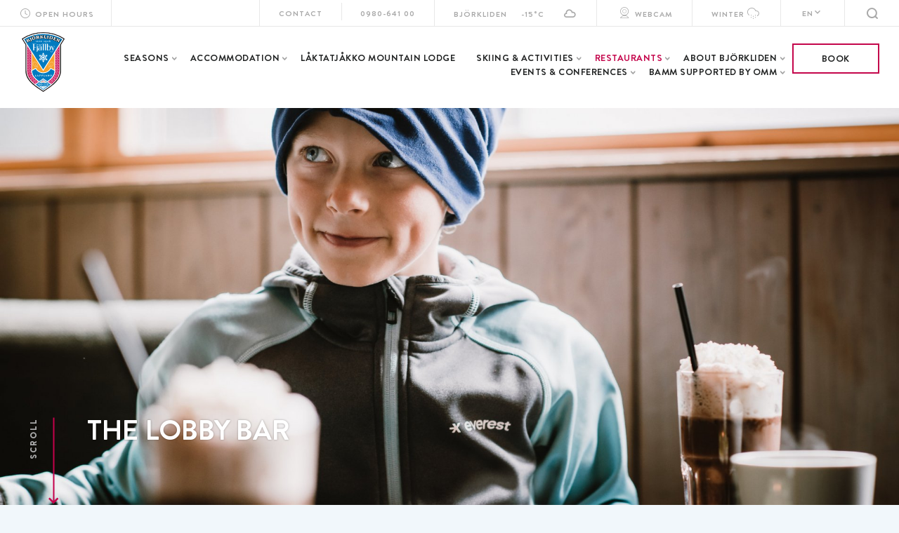

--- FILE ---
content_type: text/html; charset=UTF-8
request_url: https://bjorkliden.com/en/mat-bar/thelobbybar/
body_size: 8850
content:
<!DOCTYPE html>
<html lang="sv">
<head>
	<meta charset="utf-8">
	<meta name="viewport" content="width=device-width, initial-scale=1.0">
	<meta http-equiv="X-UA-Compatible" content="IE=edge,chrome=1">
		<link rel="preconnect" href="https://www.googletagmanager.com">
	<link rel="preconnect" href="https://www.google-analytics.com">
	<link rel="preconnect" href="https://connect.facebook.net">
	<link rel="preconnect" href="https://www.facebook.com">
	<link rel="preconnect" href="https://fonts.googleapis.com" crossorigin>
	<link rel="preconnect" href="https://fonts.gstatic.com" crossorigin>
	<title>Hotel Fjället&#8217;s Lobby Bar | Björkliden</title><link rel="preload" as="style" href="https://fonts.googleapis.com/css?family=Montserrat%3A400%2C400i%2C500%2C500i%2C700%2C700i%2C900%2C900i&#038;display=swap" /><link rel="stylesheet" href="https://fonts.googleapis.com/css?family=Montserrat%3A400%2C400i%2C500%2C500i%2C700%2C700i%2C900%2C900i&#038;display=swap" media="print" onload="this.media='all'" /><noscript><link rel="stylesheet" href="https://fonts.googleapis.com/css?family=Montserrat%3A400%2C400i%2C500%2C500i%2C700%2C700i%2C900%2C900i&#038;display=swap" /></noscript>
	<link rel="apple-touch-icon" sizes="180x180" href="/theme/assets/images/favicon/bjorkliden/android-chrome-192x192.png">
	<link rel="icon" type="image/png" sizes="32x32" href="/theme/assets/images/favicon/bjorkliden/favicon-32x32.png">
	<link rel="icon" type="image/png" sizes="16x16" href="/theme/assets/images/favicon/bjorkliden/favicon-16x16.png">
	<link rel="manifest" href="/theme/assets/images/favicon/bjorkliden/site.webmanifest">
	<link rel="mask-icon" href="https://bjorkliden.com/wp-content/themes/paris/assets/wp-content/themes/paris/assets/images/favicon/safari-pinned-tab.svg" color="#5bbad5">
	<link rel="shortcut icon" href="/theme/assets/images/favicon/bjorkliden/favicon.ico">
	<meta name="msapplication-TileColor" content="#da532c">
	<meta name="msapplication-config" content="/theme/assets/images/favicon/bjorkliden/browserconfig.xml">
	<meta name="theme-color" content="#9abaa7">

<!-- 	<link href="https://fonts.googleapis.com/css?family=Montserrat:400,400i,500,500i,700,700i,900,900i" rel="stylesheet" async> -->

	
	

	<!-- async CSS -->
	

	<!-- no-JS fallback -->
	<noscript>
		
	</noscript>

	<script charset="UTF-8" type="text/javascript" src="https://online.bookvisit.com/Content/flexwidget/FlexWidgetFullScripts.min.js"></script>
	<script>
		if (!!window.MSInputMethodContext && !!document.documentMode) {
			document.write("<script src='/theme/assets/js/polyfills.js' defer></scrip"+"t>");
		}
	</script>
	<link media="all" rel="stylesheet" href="/theme/assets/css/all.min.css?t=1766125326" defer><script src="/theme/assets/js/script.min.js?t=1766125326" defer></script>	<link rel="alternate" hreflang="en" href="https://bjorkliden.com/en/mat-bar/thelobbybar/" />
<link rel="alternate" hreflang="sv" href="https://bjorkliden.com/mat-dryck/lobbybaren/" />
<link rel="alternate" hreflang="x-default" href="https://bjorkliden.com/mat-dryck/lobbybaren/" />
<script>(function(w,d,s,l,i){w[l]=w[l]||[];w[l].push({'gtm.start':new Date().getTime(),event:'gtm.js'});var f=d.getElementsByTagName(s)[0],j=d.createElement(s),dl=l!='dataLayer'?'&l='+l:'';j.async=true;j.src='https://www.googletagmanager.com/gtm.js?id='+i+dl;f.parentNode.insertBefore(j,f);})(window,document,'script','dataLayer', 'GTM-N5KJNBVJ');</script>
<!-- The SEO Framework by Sybre Waaijer -->
<link rel="canonical" href="https://bjorkliden.com/en/mat-bar/thelobbybar/" />
<meta name="description" content="Come inside for a hot cup of chocolate, some board games, or fill your bellies with burgers and moose meatballs!" />
<meta property="og:type" content="website" />
<meta property="og:locale" content="en_US" />
<meta property="og:site_name" content="Björkliden" />
<meta property="og:title" content="Hotel Fjället&#8217;s Lobby Bar | Björkliden" />
<meta property="og:description" content="Come inside for a hot cup of chocolate, some board games, or fill your bellies with burgers and moose meatballs!" />
<meta property="og:url" content="https://bjorkliden.com/en/mat-bar/thelobbybar/" />
<meta name="twitter:card" content="summary_large_image" />
<meta name="twitter:title" content="Hotel Fjället&#8217;s Lobby Bar | Björkliden" />
<meta name="twitter:description" content="Come inside for a hot cup of chocolate, some board games, or fill your bellies with burgers and moose meatballs!" />
<script type="application/ld+json">{"@context":"https://schema.org","@graph":[{"@type":"WebSite","@id":"https://bjorkliden.com/en/#/schema/WebSite","url":"https://bjorkliden.com/en/","name":"Björkliden","description":"Lapland Resorts","inLanguage":"en-US","potentialAction":{"@type":"SearchAction","target":{"@type":"EntryPoint","urlTemplate":"https://bjorkliden.com/en/search/{search_term_string}/"},"query-input":"required name=search_term_string"},"publisher":{"@type":"Organization","@id":"https://bjorkliden.com/en/#/schema/Organization","name":"Björkliden","url":"https://bjorkliden.com/en/"}},{"@type":"WebPage","@id":"https://bjorkliden.com/en/mat-bar/thelobbybar/","url":"https://bjorkliden.com/en/mat-bar/thelobbybar/","name":"Hotel Fjället&#8217;s Lobby Bar | Björkliden","description":"Come inside for a hot cup of chocolate, some board games, or fill your bellies with burgers and moose meatballs!","inLanguage":"en-US","isPartOf":{"@id":"https://bjorkliden.com/en/#/schema/WebSite"},"breadcrumb":{"@type":"BreadcrumbList","@id":"https://bjorkliden.com/en/#/schema/BreadcrumbList","itemListElement":[{"@type":"ListItem","position":1,"item":"https://bjorkliden.com/en/","name":"Björkliden"},{"@type":"ListItem","position":2,"item":"https://bjorkliden.com/en/mat-bar/","name":"RESTAURANTS"},{"@type":"ListItem","position":3,"name":"Hotel Fjället&#8217;s Lobby Bar"}]},"potentialAction":{"@type":"ReadAction","target":"https://bjorkliden.com/en/mat-bar/thelobbybar/"}}]}</script>
<!-- / The SEO Framework by Sybre Waaijer | 14.77ms meta | 6.18ms boot -->

<style id='classic-theme-styles-inline-css'>
/*! This file is auto-generated */
.wp-block-button__link{color:#fff;background-color:#32373c;border-radius:9999px;box-shadow:none;text-decoration:none;padding:calc(.667em + 2px) calc(1.333em + 2px);font-size:1.125em}.wp-block-file__button{background:#32373c;color:#fff;text-decoration:none}
</style>
<style id='global-styles-inline-css'>
body{--wp--preset--color--black: #000000;--wp--preset--color--cyan-bluish-gray: #abb8c3;--wp--preset--color--white: #ffffff;--wp--preset--color--pale-pink: #f78da7;--wp--preset--color--vivid-red: #cf2e2e;--wp--preset--color--luminous-vivid-orange: #ff6900;--wp--preset--color--luminous-vivid-amber: #fcb900;--wp--preset--color--light-green-cyan: #7bdcb5;--wp--preset--color--vivid-green-cyan: #00d084;--wp--preset--color--pale-cyan-blue: #8ed1fc;--wp--preset--color--vivid-cyan-blue: #0693e3;--wp--preset--color--vivid-purple: #9b51e0;--wp--preset--gradient--vivid-cyan-blue-to-vivid-purple: linear-gradient(135deg,rgba(6,147,227,1) 0%,rgb(155,81,224) 100%);--wp--preset--gradient--light-green-cyan-to-vivid-green-cyan: linear-gradient(135deg,rgb(122,220,180) 0%,rgb(0,208,130) 100%);--wp--preset--gradient--luminous-vivid-amber-to-luminous-vivid-orange: linear-gradient(135deg,rgba(252,185,0,1) 0%,rgba(255,105,0,1) 100%);--wp--preset--gradient--luminous-vivid-orange-to-vivid-red: linear-gradient(135deg,rgba(255,105,0,1) 0%,rgb(207,46,46) 100%);--wp--preset--gradient--very-light-gray-to-cyan-bluish-gray: linear-gradient(135deg,rgb(238,238,238) 0%,rgb(169,184,195) 100%);--wp--preset--gradient--cool-to-warm-spectrum: linear-gradient(135deg,rgb(74,234,220) 0%,rgb(151,120,209) 20%,rgb(207,42,186) 40%,rgb(238,44,130) 60%,rgb(251,105,98) 80%,rgb(254,248,76) 100%);--wp--preset--gradient--blush-light-purple: linear-gradient(135deg,rgb(255,206,236) 0%,rgb(152,150,240) 100%);--wp--preset--gradient--blush-bordeaux: linear-gradient(135deg,rgb(254,205,165) 0%,rgb(254,45,45) 50%,rgb(107,0,62) 100%);--wp--preset--gradient--luminous-dusk: linear-gradient(135deg,rgb(255,203,112) 0%,rgb(199,81,192) 50%,rgb(65,88,208) 100%);--wp--preset--gradient--pale-ocean: linear-gradient(135deg,rgb(255,245,203) 0%,rgb(182,227,212) 50%,rgb(51,167,181) 100%);--wp--preset--gradient--electric-grass: linear-gradient(135deg,rgb(202,248,128) 0%,rgb(113,206,126) 100%);--wp--preset--gradient--midnight: linear-gradient(135deg,rgb(2,3,129) 0%,rgb(40,116,252) 100%);--wp--preset--font-size--small: 13px;--wp--preset--font-size--medium: 20px;--wp--preset--font-size--large: 36px;--wp--preset--font-size--x-large: 42px;--wp--preset--spacing--20: 0.44rem;--wp--preset--spacing--30: 0.67rem;--wp--preset--spacing--40: 1rem;--wp--preset--spacing--50: 1.5rem;--wp--preset--spacing--60: 2.25rem;--wp--preset--spacing--70: 3.38rem;--wp--preset--spacing--80: 5.06rem;--wp--preset--shadow--natural: 6px 6px 9px rgba(0, 0, 0, 0.2);--wp--preset--shadow--deep: 12px 12px 50px rgba(0, 0, 0, 0.4);--wp--preset--shadow--sharp: 6px 6px 0px rgba(0, 0, 0, 0.2);--wp--preset--shadow--outlined: 6px 6px 0px -3px rgba(255, 255, 255, 1), 6px 6px rgba(0, 0, 0, 1);--wp--preset--shadow--crisp: 6px 6px 0px rgba(0, 0, 0, 1);}:where(.is-layout-flex){gap: 0.5em;}:where(.is-layout-grid){gap: 0.5em;}body .is-layout-flow > .alignleft{float: left;margin-inline-start: 0;margin-inline-end: 2em;}body .is-layout-flow > .alignright{float: right;margin-inline-start: 2em;margin-inline-end: 0;}body .is-layout-flow > .aligncenter{margin-left: auto !important;margin-right: auto !important;}body .is-layout-constrained > .alignleft{float: left;margin-inline-start: 0;margin-inline-end: 2em;}body .is-layout-constrained > .alignright{float: right;margin-inline-start: 2em;margin-inline-end: 0;}body .is-layout-constrained > .aligncenter{margin-left: auto !important;margin-right: auto !important;}body .is-layout-constrained > :where(:not(.alignleft):not(.alignright):not(.alignfull)){max-width: var(--wp--style--global--content-size);margin-left: auto !important;margin-right: auto !important;}body .is-layout-constrained > .alignwide{max-width: var(--wp--style--global--wide-size);}body .is-layout-flex{display: flex;}body .is-layout-flex{flex-wrap: wrap;align-items: center;}body .is-layout-flex > *{margin: 0;}body .is-layout-grid{display: grid;}body .is-layout-grid > *{margin: 0;}:where(.wp-block-columns.is-layout-flex){gap: 2em;}:where(.wp-block-columns.is-layout-grid){gap: 2em;}:where(.wp-block-post-template.is-layout-flex){gap: 1.25em;}:where(.wp-block-post-template.is-layout-grid){gap: 1.25em;}.has-black-color{color: var(--wp--preset--color--black) !important;}.has-cyan-bluish-gray-color{color: var(--wp--preset--color--cyan-bluish-gray) !important;}.has-white-color{color: var(--wp--preset--color--white) !important;}.has-pale-pink-color{color: var(--wp--preset--color--pale-pink) !important;}.has-vivid-red-color{color: var(--wp--preset--color--vivid-red) !important;}.has-luminous-vivid-orange-color{color: var(--wp--preset--color--luminous-vivid-orange) !important;}.has-luminous-vivid-amber-color{color: var(--wp--preset--color--luminous-vivid-amber) !important;}.has-light-green-cyan-color{color: var(--wp--preset--color--light-green-cyan) !important;}.has-vivid-green-cyan-color{color: var(--wp--preset--color--vivid-green-cyan) !important;}.has-pale-cyan-blue-color{color: var(--wp--preset--color--pale-cyan-blue) !important;}.has-vivid-cyan-blue-color{color: var(--wp--preset--color--vivid-cyan-blue) !important;}.has-vivid-purple-color{color: var(--wp--preset--color--vivid-purple) !important;}.has-black-background-color{background-color: var(--wp--preset--color--black) !important;}.has-cyan-bluish-gray-background-color{background-color: var(--wp--preset--color--cyan-bluish-gray) !important;}.has-white-background-color{background-color: var(--wp--preset--color--white) !important;}.has-pale-pink-background-color{background-color: var(--wp--preset--color--pale-pink) !important;}.has-vivid-red-background-color{background-color: var(--wp--preset--color--vivid-red) !important;}.has-luminous-vivid-orange-background-color{background-color: var(--wp--preset--color--luminous-vivid-orange) !important;}.has-luminous-vivid-amber-background-color{background-color: var(--wp--preset--color--luminous-vivid-amber) !important;}.has-light-green-cyan-background-color{background-color: var(--wp--preset--color--light-green-cyan) !important;}.has-vivid-green-cyan-background-color{background-color: var(--wp--preset--color--vivid-green-cyan) !important;}.has-pale-cyan-blue-background-color{background-color: var(--wp--preset--color--pale-cyan-blue) !important;}.has-vivid-cyan-blue-background-color{background-color: var(--wp--preset--color--vivid-cyan-blue) !important;}.has-vivid-purple-background-color{background-color: var(--wp--preset--color--vivid-purple) !important;}.has-black-border-color{border-color: var(--wp--preset--color--black) !important;}.has-cyan-bluish-gray-border-color{border-color: var(--wp--preset--color--cyan-bluish-gray) !important;}.has-white-border-color{border-color: var(--wp--preset--color--white) !important;}.has-pale-pink-border-color{border-color: var(--wp--preset--color--pale-pink) !important;}.has-vivid-red-border-color{border-color: var(--wp--preset--color--vivid-red) !important;}.has-luminous-vivid-orange-border-color{border-color: var(--wp--preset--color--luminous-vivid-orange) !important;}.has-luminous-vivid-amber-border-color{border-color: var(--wp--preset--color--luminous-vivid-amber) !important;}.has-light-green-cyan-border-color{border-color: var(--wp--preset--color--light-green-cyan) !important;}.has-vivid-green-cyan-border-color{border-color: var(--wp--preset--color--vivid-green-cyan) !important;}.has-pale-cyan-blue-border-color{border-color: var(--wp--preset--color--pale-cyan-blue) !important;}.has-vivid-cyan-blue-border-color{border-color: var(--wp--preset--color--vivid-cyan-blue) !important;}.has-vivid-purple-border-color{border-color: var(--wp--preset--color--vivid-purple) !important;}.has-vivid-cyan-blue-to-vivid-purple-gradient-background{background: var(--wp--preset--gradient--vivid-cyan-blue-to-vivid-purple) !important;}.has-light-green-cyan-to-vivid-green-cyan-gradient-background{background: var(--wp--preset--gradient--light-green-cyan-to-vivid-green-cyan) !important;}.has-luminous-vivid-amber-to-luminous-vivid-orange-gradient-background{background: var(--wp--preset--gradient--luminous-vivid-amber-to-luminous-vivid-orange) !important;}.has-luminous-vivid-orange-to-vivid-red-gradient-background{background: var(--wp--preset--gradient--luminous-vivid-orange-to-vivid-red) !important;}.has-very-light-gray-to-cyan-bluish-gray-gradient-background{background: var(--wp--preset--gradient--very-light-gray-to-cyan-bluish-gray) !important;}.has-cool-to-warm-spectrum-gradient-background{background: var(--wp--preset--gradient--cool-to-warm-spectrum) !important;}.has-blush-light-purple-gradient-background{background: var(--wp--preset--gradient--blush-light-purple) !important;}.has-blush-bordeaux-gradient-background{background: var(--wp--preset--gradient--blush-bordeaux) !important;}.has-luminous-dusk-gradient-background{background: var(--wp--preset--gradient--luminous-dusk) !important;}.has-pale-ocean-gradient-background{background: var(--wp--preset--gradient--pale-ocean) !important;}.has-electric-grass-gradient-background{background: var(--wp--preset--gradient--electric-grass) !important;}.has-midnight-gradient-background{background: var(--wp--preset--gradient--midnight) !important;}.has-small-font-size{font-size: var(--wp--preset--font-size--small) !important;}.has-medium-font-size{font-size: var(--wp--preset--font-size--medium) !important;}.has-large-font-size{font-size: var(--wp--preset--font-size--large) !important;}.has-x-large-font-size{font-size: var(--wp--preset--font-size--x-large) !important;}
.wp-block-navigation a:where(:not(.wp-element-button)){color: inherit;}
:where(.wp-block-post-template.is-layout-flex){gap: 1.25em;}:where(.wp-block-post-template.is-layout-grid){gap: 1.25em;}
:where(.wp-block-columns.is-layout-flex){gap: 2em;}:where(.wp-block-columns.is-layout-grid){gap: 2em;}
.wp-block-pullquote{font-size: 1.5em;line-height: 1.6;}
</style>
<link rel='stylesheet' id='wpml-blocks-css' href='https://bjorkliden.com/wp-content/plugins/sitepress-multilingual-cms/dist/css/blocks/styles.css' media='all' />
<script src="https://bjorkliden.com/wp-includes/js/jquery/jquery.min.js" id="jquery-core-js"></script>
<script src="https://bjorkliden.com/wp-includes/js/jquery/jquery-migrate.min.js" id="jquery-migrate-js"></script>
<script src="https://bjorkliden.com/wp-content/plugins/itc-consent-mode/assets/js/consent-mode.min.js?v=1.012" id="icm-scripts-js"></script>
</head>
<body class="page-template-default page page-id-8107 page-child parent-pageid-8589 site-bjorkliden">
	<div class="image-popup">
		<a href="#" class="close"></a>
		<a href="#" class="btn-change prev"></a>
		<a href="#" class="btn-change next"></a>
		<div class="popup-content"></div>
		<div class="pager"><span class="count"></span><span class="separator">/</span><span class="total"></span><span class="alt"></span></div>
	</div>
	<div id="wrapper">
		<header id="header">
			<div class="container-fluid">
				<div class="burger-menu">
					<a href="#" class="nav-opener">
						<span class="icon-menu"></span>
					</a>
				</div>
				<div class="logo visible-mobile">
					<a href="https://bjorkliden.com/en/">
													<img src="https://bjorkliden.com/wp-content/themes/paris/assets/images/bjorkliden.svg" alt="Björkliden">
											</a>
				</div>
				<a href="https://bookvisit.bjorkliden.com/en/accommodations?geonodeid=a0722576-be90-4171-9c4b-ca6b5640e81e" class="btn-reserve booking-opener visible-mobile" target="_blank">Book</a>
				<div class="navbar">
					<div class="navbar-info visible-mobile">
						<a href="#" class="nav-opener close "><span class="icon-cancel-1"></span></a>
						<div class="frame">
							<span class="weather-info">Björkliden <em>-15°C</em> <span class="icon-cloud"></span></span>
							<a href="#lang-popup" class="popup-opener lang-opener" data-pushstate-off="1">EN <span class="icon-arrow-down"></span></a>
						</div>
						<strong class="txt-menu">Menu</strong>
					</div>
					<ul class="header-list">
						<li><a href="https://bjorkliden.com/en/oppettider/"><span class="icon-clock"></span> Open hours</a></li>
						<li class="hidden-mobile contact"><a href="https://bjorkliden.com/en/about-bjorkliden/kontakta-oss/">Contact</a></li>
						<li class="hidden-mobile number"><a href="tel:098064100">0980-641 00</a></li>
						<li class="hidden-mobile"><a>Björkliden <em>-15°C</em> <span class="icon-cloud"></span></a></li>
						<li><a href="https://bjorkliden.com/en/webkameror" class="webcam"><span class="icon-webcam"></span> Webcam</a></li>
													<li><a class="link-season" data-pushstate-off="1" href="">Winter<span class="icon-snow"></span></a></li>
												<li class="language-switcher hidden-mobile"><a href="#lang-popup" class="popup-opener lang-opener" data-pushstate-off="1">EN<span class="icon-arrow-donw"></span></a></li>
						<li class="hidden-mobile search-li"><a class="popup-opener" href="#search-block" data-pushstate-off="1"><span class="icon-search"></span></a></li>
					</ul>
					<div class="search-block-hold toogle-menu search-active" id="search-block">
						<div class="search-frame">
							<a href="#" class="close search-close hidden-mobile" data-pushstate-off="1"><span class="icon-cancel-1"></span></a>
							<div class="search-form-hold">
								<form class="search-form" action="https://bjorkliden.com/en/">
									<div class="search-wrap">
										<input type="search" name="s" placeholder="What are you searching for?" value="">
										<a href="#" class="hidden-mobile search-clear"><span class="text">Clear</span></a>
										<a href="#search-block" class="popup-opener visible-mobile"><span class="icon-search"></span></a>
									</div>
								</form>
								<div class="search-results-drop">
									<div class="nav-title">
										<a href="#" class="nav-opener close" data-pushstate-off="1"><span class="icon-cancel-1"></span></a>
										<strong class="h2"><a href="#" class="go-back close"><span class="icon-angle-left"></span></a> Search</strong>
									</div>

																			<div class="search-results-info">
											<strong class="h1">0</strong>
											<p>Hits</p>
										</div>
																	</div>
							</div>
						</div>
					</div>
					<nav class="nav">
						<div class="logo hidden-mobile">
							<a href="https://bjorkliden.com/en/">
																	<img src="https://bjorkliden.com/wp-content/themes/paris/assets/images/bjorkliden.svg" alt="Björkliden">
															</a>
						</div>


						<ul>
																																						<li class="has-drop-down">
									<a class="lvl1-link" href="https://bjorkliden.com/en/our-seasons/">Seasons</a><a href="#" class="drop-opener icon-angle-right"></a>
																			<div class="drop-hold toogle-menu first-level">
											<div class="nav-title">
												<a href="#" class="nav-opener close visible-mobile"><span class="icon-cancel-1"></span></a>
												<strong class="h2"><a href="https://bjorkliden.com/en/our-seasons/" class="go-back visible-mobile"><span class="icon-angle-left"></span></a> <a href="https://bjorkliden.com/en/our-seasons/">Seasons</a></strong>
											</div>
																							<ul class="dropdown">
																																									<li><a class="page-link" href="https://bjorkliden.com/en/experience-the-northern-lights/">Northern Lights</a><a href="#" class="drop-opener icon-angle-right"></a>
																													</li>
																																									<li><a class="page-link" href="https://bjorkliden.com/en/christmas-newyears/">Christmas &amp; New Years</a><a href="#" class="drop-opener icon-angle-right"></a>
																													</li>
																																									<li><a class="page-link" href="https://bjorkliden.com/en/winter/">Winter</a><a href="#" class="drop-opener icon-angle-right"></a>
																													</li>
																																									<li><a class="page-link" href="https://bjorkliden.com/en/summerseason/">Summer</a><a href="#" class="drop-opener icon-angle-right"></a>
																													</li>
																																									<li><a class="page-link" href="https://bjorkliden.com/en/midsummer/">Midsummer in Riksgränsen</a><a href="#" class="drop-opener icon-angle-right"></a>
																													</li>
																																									<li><a class="page-link" href="https://bjorkliden.com/en/autumn/">Autumn</a><a href="#" class="drop-opener icon-angle-right"></a>
																													</li>
																									</ul>
																					</div>
																	</li>
																															<li class="has-drop-down">
									<a class="lvl1-link" href="https://bjorkliden.com/en/boende/">Accommodation</a><a href="#" class="drop-opener icon-angle-right"></a>
																			<div class="drop-hold toogle-menu first-level">
											<div class="nav-title">
												<a href="#" class="nav-opener close visible-mobile"><span class="icon-cancel-1"></span></a>
												<strong class="h2"><a href="https://bjorkliden.com/en/boende/" class="go-back visible-mobile"><span class="icon-angle-left"></span></a> <a href="https://bjorkliden.com/en/boende/">Accommodation</a></strong>
											</div>
																							<ul class="dropdown">
																																									<li><a class="page-link" href="https://bjorkliden.com/en/boende/hotell-fjallet/">Hotel Fjället</a><a href="#" class="drop-opener icon-angle-right"></a>
																													</li>
																																									<li><a class="page-link" href="https://bjorkliden.com/en/boende/kappas-cabin-village/">Kåppas Cabin Village</a><a href="#" class="drop-opener icon-angle-right"></a>
																													</li>
																																									<li><a class="page-link" href="https://bjorkliden.com/en/boende/solhyllan/">Solhyllan Log Cabins</a><a href="#" class="drop-opener icon-angle-right"></a>
																													</li>
																																									<li><a class="page-link" href="https://bjorkliden.com/en/camping/">Camping</a><a href="#" class="drop-opener icon-angle-right"></a>
																													</li>
																																									<li><a class="page-link" href="https://bjorkliden.com/en/boende/terms-and-conditions/">Terms &amp; Conditions</a><a href="#" class="drop-opener icon-angle-right"></a>
																													</li>
																									</ul>
																					</div>
																	</li>
																															<li class="">
									<a class="lvl1-link" href="https://bjorkliden.com/en/laktatjakko-fjallstation/">Låktatjåkko Mountain Lodge</a><a href="#" class="drop-opener icon-angle-right"></a>
																	</li>
																															<li class="has-drop-down">
									<a class="lvl1-link" href="https://bjorkliden.com/en/skidakning/">Skiing &amp; Activities</a><a href="#" class="drop-opener icon-angle-right"></a>
																			<div class="drop-hold toogle-menu first-level">
											<div class="nav-title">
												<a href="#" class="nav-opener close visible-mobile"><span class="icon-cancel-1"></span></a>
												<strong class="h2"><a href="https://bjorkliden.com/en/skidakning/" class="go-back visible-mobile"><span class="icon-angle-left"></span></a> <a href="https://bjorkliden.com/en/skidakning/">Skiing &amp; Activities</a></strong>
											</div>
																							<ul class="dropdown">
																																									<li><a class="page-link" href="https://bjorkliden.com/en/skidakning/snowreport-and-pistemap/">Snow Report &amp; Piste Map</a><a href="#" class="drop-opener icon-angle-right"></a>
																													</li>
																																									<li><a class="page-link" href="https://bjorkliden.com/en/skidakning/ski-pass/">Ski pass</a><a href="#" class="drop-opener icon-angle-right"></a>
																													</li>
																																									<li><a class="page-link" href="https://bjorkliden.com/en/skidakning/sports-shop-and-rental/">Sports Shop &amp; Ski Rental</a><a href="#" class="drop-opener icon-angle-right"></a>
																													</li>
																																									<li><a class="page-link" href="https://bjorkliden.com/en/activities/">Activities</a><a href="#" class="drop-opener icon-angle-right"></a>
																													</li>
																																									<li><a class="page-link" href="https://bjorkliden.com/en/skidakning/cross-country-skiing-ski-touring/">Cross country skiing &amp; ski-touring</a><a href="#" class="drop-opener icon-angle-right"></a>
																													</li>
																																									<li><a class="page-link" href="https://bjorkliden.com/en/skidakning/ski-school-guided-tours/">Ski School &amp; Guided Tours</a><a href="#" class="drop-opener icon-angle-right"></a>
																													</li>
																																									<li><a class="page-link" href="https://bjorkliden.com/en/skidakning/heli-skiing/">Heli-skiing</a><a href="#" class="drop-opener icon-angle-right"></a>
																													</li>
																									</ul>
																					</div>
																	</li>
																															<li class="has-drop-down current-menu-item">
									<a class="lvl1-link" href="https://bjorkliden.com/en/mat-bar/">Restaurants</a><a href="#" class="drop-opener icon-angle-right"></a>
																			<div class="drop-hold toogle-menu first-level">
											<div class="nav-title">
												<a href="#" class="nav-opener close visible-mobile"><span class="icon-cancel-1"></span></a>
												<strong class="h2"><a href="https://bjorkliden.com/en/mat-bar/" class="go-back visible-mobile"><span class="icon-angle-left"></span></a> <a href="https://bjorkliden.com/en/mat-bar/">Restaurants</a></strong>
											</div>
																							<ul class="dropdown">
																																									<li><a class="page-link" href="https://bjorkliden.com/en/mat-bar/restaurang-lapporten/">Restaurant Lapporten</a><a href="#" class="drop-opener icon-angle-right"></a>
																													</li>
																																									<li><a class="page-link" href="https://bjorkliden.com/en/mat-bar/thelobbybar/">Lobbybaren</a><a href="#" class="drop-opener icon-angle-right"></a>
																													</li>
																																									<li><a class="page-link" href="https://bjorkliden.com/en/mat-bar/bar-rallaren/">Pub Rallaren</a><a href="#" class="drop-opener icon-angle-right"></a>
																													</li>
																																									<li><a class="page-link" href="https://bjorkliden.com/en/mat-bar/snobaren/">Snöbaren</a><a href="#" class="drop-opener icon-angle-right"></a>
																													</li>
																																									<li><a class="page-link" href="https://bjorkliden.com/en/mat-bar/rakkaskatan/">Rakkas Sami Hut</a><a href="#" class="drop-opener icon-angle-right"></a>
																													</li>
																									</ul>
																					</div>
																	</li>
																															<li class="has-drop-down">
									<a class="lvl1-link" href="https://bjorkliden.com/en/about-bjorkliden/">About Björkliden</a><a href="#" class="drop-opener icon-angle-right"></a>
																			<div class="drop-hold toogle-menu first-level">
											<div class="nav-title">
												<a href="#" class="nav-opener close visible-mobile"><span class="icon-cancel-1"></span></a>
												<strong class="h2"><a href="https://bjorkliden.com/en/about-bjorkliden/" class="go-back visible-mobile"><span class="icon-angle-left"></span></a> <a href="https://bjorkliden.com/en/about-bjorkliden/">About Björkliden</a></strong>
											</div>
																							<ul class="dropdown">
																																									<li><a class="page-link" href="https://bjorkliden.com/en/about-bjorkliden/history/">History</a><a href="#" class="drop-opener icon-angle-right"></a>
																													</li>
																																									<li><a class="page-link" href="https://bjorkliden.com/en/about-bjorkliden/oppettider/">Opening hours</a><a href="#" class="drop-opener icon-angle-right"></a>
																													</li>
																																									<li><a class="page-link" href="https://bjorkliden.com/en/about-bjorkliden/getting-here/">Getting here</a><a href="#" class="drop-opener icon-angle-right"></a>
																													</li>
																																									<li><a class="page-link" href="https://bjorkliden.com/en/about-bjorkliden/kontakta-oss/">Contact us</a><a href="#" class="drop-opener icon-angle-right"></a>
																													</li>
																																									<li><a class="page-link" href="https://bjorkliden.com/en/arctic-ski-resorts/">Arctic Ski Resorts</a><a href="#" class="drop-opener icon-angle-right"></a>
																													</li>
																																									<li><a class="page-link" href="https://laplandresorts.uhigher.com/en/home?v=43">Work With Us</a><a href="#" class="drop-opener icon-angle-right"></a>
																													</li>
																									</ul>
																					</div>
																	</li>
																															<li class="has-drop-down">
									<a class="lvl1-link" href="https://bjorkliden.com/en/events/">Events &amp; conferences</a><a href="#" class="drop-opener icon-angle-right"></a>
																			<div class="drop-hold toogle-menu first-level">
											<div class="nav-title">
												<a href="#" class="nav-opener close visible-mobile"><span class="icon-cancel-1"></span></a>
												<strong class="h2"><a href="https://bjorkliden.com/en/events/" class="go-back visible-mobile"><span class="icon-angle-left"></span></a> <a href="https://bjorkliden.com/en/events/">Events &amp; conferences</a></strong>
											</div>
																							<ul class="dropdown">
																																									<li><a class="page-link" href="https://bjorkliden.com/en/events/">Event Calender</a><a href="#" class="drop-opener icon-angle-right"></a>
																													</li>
																																									<li><a class="page-link" href="https://bjorkliden.com/en/event-conference/konferenser-och-moten/">Conferences &amp; Meetings</a><a href="#" class="drop-opener icon-angle-right"></a>
																													</li>
																																									<li><a class="page-link" href="https://bjorkliden.com/en/weddings/">Weddings</a><a href="#" class="drop-opener icon-angle-right"></a>
																													</li>
																																									<li><a class="page-link" href="https://bjorkliden.com/en/boende/gammelgarden-ski-lodge/">Gammelgården Ski Lodge</a><a href="#" class="drop-opener icon-angle-right"></a>
																													</li>
																									</ul>
																					</div>
																	</li>
																															<li class="has-drop-down">
									<a class="lvl1-link" href="https://bjorkliden.com/en/bamm/">BAMM supported by OMM</a><a href="#" class="drop-opener icon-angle-right"></a>
																			<div class="drop-hold toogle-menu first-level">
											<div class="nav-title">
												<a href="#" class="nav-opener close visible-mobile"><span class="icon-cancel-1"></span></a>
												<strong class="h2"><a href="https://bjorkliden.com/en/bamm/" class="go-back visible-mobile"><span class="icon-angle-left"></span></a> <a href="https://bjorkliden.com/en/bamm/">BAMM supported by OMM</a></strong>
											</div>
																							<ul class="dropdown">
																																									<li><a class="page-link" href="https://bjorkliden.com/en/bamm/bamm-general-information/">General information</a><a href="#" class="drop-opener icon-angle-right"></a>
																													</li>
																																									<li><a class="page-link" href="https://bjorkliden.com/en/bamm/which-class-is-best-for-me/">Which class is best for me?</a><a href="#" class="drop-opener icon-angle-right"></a>
																													</li>
																																									<li><a class="page-link" href="https://bjorkliden.com/en/bamm/rules-sportident/">Competition Rules</a><a href="#" class="drop-opener icon-angle-right"></a>
																													</li>
																																									<li><a class="page-link" href="https://bjorkliden.com/en/bamm/sign-up/">Sign Up 2026</a><a href="#" class="drop-opener icon-angle-right"></a>
																													</li>
																																									<li><a class="page-link" href="https://bjorkliden.com/en/bamm/bamm-starting-lists-2025/">Starting lists 2025</a><a href="#" class="drop-opener icon-angle-right"></a>
																													</li>
																																									<li><a class="page-link" href="https://bjorkliden.com/en/bamm/bamm-program/">BAMM Program</a><a href="#" class="drop-opener icon-angle-right"></a>
																													</li>
																																									<li><a class="page-link" href="https://bjorkliden.com/en/bamm/accommodation-and-meals/">Accommodation, meals &amp; transfer</a><a href="#" class="drop-opener icon-angle-right"></a>
																													</li>
																																									<li><a class="page-link" href="https://bjorkliden.com/en/bamm/bamm-qa/">Q&amp;A</a><a href="#" class="drop-opener icon-angle-right"></a>
																													</li>
																																									<li><a class="page-link" href="https://bjorkliden.com/en/bamm/contact/">Contact BAMM</a><a href="#" class="drop-opener icon-angle-right"></a>
																													</li>
																																									<li><a class="page-link" href="https://bjorkliden.com/en/bamm/bamm-samarbetspartners/">Partners</a><a href="#" class="drop-opener icon-angle-right"></a>
																													</li>
																									</ul>
																					</div>
																	</li>
													</ul>

						<div class="info-txt-block visible-mobile">
							<div class="info-txt">
								<strong class="h3">BJÖRKLIDEN</strong>
								<span>Open slopes: 1/15 <br>Snow depth: 36 cm</span>
							</div>
							<div class="info-txt">
								<strong class="h3">RIKSGRÄNSEN</strong>
								<span>Open slopes: 0/17 <br>Snow depth: 0 cm</span>
							</div>
						</div>
					</nav>
					<a href="https://bookvisit.bjorkliden.com/en/accommodations?geonodeid=a0722576-be90-4171-9c4b-ca6b5640e81e" class="btn-reserve booking-opener hidden-mobile" target="_blank">Book</a>
				</div>
			</div>
		</header>
<main id="main">

<div class="itc-paris-block image-block-divider no-margin" data-itc-paris-block="image-block-divider" data-itc-paris-block-js="" data-itc-paris-block-css="theme"><div class="image-block-divider-wrapper">
	<div class="scroll-arrow">
		<span class="scroll-text">SCROLL</span>
		<span class="arrow"><i class="icon-arrow-down"></i></span>
	</div>
	<img decoding="async" src="https://bjorkliden.com/wp-content/uploads/aq/bln-toppbild-desktop-2880x1360px-lobbybaren-10-1440x680.jpg" data-src="https://bjorkliden.com/wp-content/uploads/aq/bln-toppbild-desktop-2880x1360px-lobbybaren-85-1905x900.jpg" data-srcset-d="https://bjorkliden.com/wp-content/uploads/aq/bln-toppbild-desktop-2880x1360px-lobbybaren-85-1905x900.jpg 1x, https://bjorkliden.com/wp-content/uploads/aq/bln-toppbild-desktop-2880x1360px-lobbybaren-75-2880x1360.jpg 2x" data-srcset-m="https://bjorkliden.com/wp-content/uploads/aq/bln-toppbild-mobil-754x1222px-lobbybaren-75-377x611.jpg 1x, https://bjorkliden.com/wp-content/uploads/aq/bln-toppbild-mobil-754x1222px-lobbybaren-75-754x1222.jpg 2x" alt="" class="itc_lazy">
<header><h2>THE LOBBY BAR</h2></header></div></div>

<div class="itc-paris-block big-text-left-content-right block-theme-white no-margin" data-itc-paris-block="big-text-left-content-right" data-itc-paris-block-js="" data-itc-paris-block-css="theme">


<div class="container">
	<div class="row">
		<div class="no-content ">
			<div class="content">
				<p class="text">The Lobby Bar is your little escape place, a casual spot to relax in a calmer environment, unwind after a day on the mountain or round off an evening. If you’re feeling hungry, the Lobby Bar offers more than just drinks; try a selection from our Lobby menu! Whether it’s to grab a bite or to just chill out, you can do it here in the company of good friends with the snowscapes as a backdrop.
</p>
			</div>
		</div>
			</div>
</div></div>

<div class="itc-paris-block open-hours no-margin" data-itc-paris-block="open-hours" data-itc-paris-block-js="theme" data-itc-paris-block-css="theme">
<div class="block-open-hours">
	<div class="container">
				
		<div class="row content-row">
			<div class="col-lg-8">
				<div class="open-wrap">
											<h2>Opening hours</h2>
										
										
									</div>
			</div>
			
			<div class="col-lg-4 col-open-hours-data">
																													<div class="status-box">
								<div class="title">
									<strong class="h4">Hotel Fjället Lobby bar</strong>
																	</div>
								
								<table class="status-table">
																																									<tr data-columns="3">
																																																					<td class="strong"> </td>
																																																																		<td class="strong">Day</td>
																																																																		<td class="strong">Time</td>
																																				</tr>
																																<tr data-columns="3">
																																																					<td class="strong"> </td>
																																																																		<td>Mon &#8211; Sun</td>
																																																																		<td>09:00 &#8211; 01:00</td>
																																				</tr>
																																<tr data-columns="3">
																																																					<td>The kitchen is open</td>
																																																																		<td> </td>
																																																																		<td>11:00 &#8211; 21:30*</td>
																																				</tr>
																																<tr data-columns="3">
																																																					<td>*The menu switches to night menu at 21:30</td>
																																																																		<td> </td>
																																																																		<td> </td>
																																				</tr>
																											</table>
							</div>
																		</div>
		</div>
	</div>
</div>
</div>

<div class="itc-paris-block classic-editor-block no-margin" data-itc-paris-block="classic-editor-block" data-itc-paris-block-js="" data-itc-paris-block-css="theme">
<div class="container sm">
            <header class="intro">
            <h2>LOBBY MENU</h2>        </header>
        
    <div class="content-block">
      <h5>Allergenes</h5>
<p>F = Fish / G = Gluten / L = Laktose / MP = Milk protein / M = Mustard / E = Egg</p>
<h4>FOR THE GROWN-UPS</h4>
<table dir="ltr" border="0" cellspacing="0" cellpadding="0" data-sheets-root="1" data-sheets-baot="1">
<colgroup>
<col width="725" />
<col width="100" />
<col width="200" /></colgroup>
<tbody>
<tr>
<td><strong>Moose meatballs</strong> served with potato purée, cream sauce, lingonberries and pickled cucumber</td>
<td class="price-column">199:-</td>
<td>MP</td>
</tr>
<tr>
<td><strong>Cheese burger</strong> 160g beef, dressing, cheddar cheese, salad, tomato, pickled onions. Served with fries and aioli</td>
<td class="price-column">199:-</td>
<td>L, MP, E, M, G</td>
</tr>
<tr>
<td><strong>Halloumi burger</strong> dressing, salad, tomato, pickled onions. Served with fries and aioli</td>
<td class="price-column">185:-</td>
<td>L, MP, E, M, G</td>
</tr>
<tr>
<td><strong>Club sandwich</strong> chicken, bacon, salad, tomato, aioli. Served with fries.</td>
<td class="price-column">185:-</td>
<td>G, E, M</td>
</tr>
<tr>
<td><strong>Pork schnitzel</strong> served with fries and béarnaise sauce.</td>
<td class="price-column">190:-</td>
<td>G, E</td>
</tr>
<tr>
<td><strong>Caesar salad</strong> romano salad, chicken, dressing, bacon, crutons, parmesan.</td>
<td class="price-column">185:-</td>
<td>MP, G, E, S</td>
</tr>
<tr>
<td><strong>Fish &amp; Chips</strong> Cod, remoulade sauce, lemon served with fries.</td>
<td class="price-column">199:-</td>
<td>F, G, E, M, MP</td>
</tr>
<tr>
<td><strong>Hot-smoked salmon </strong>served with a creamy potato salad.</td>
<td class="price-column">199:-</td>
<td>F, E, M</td>
</tr>
</tbody>
</table>
<p>&nbsp;</p>
<h4>FOR THE LITTLE ONES</h4>
<table dir="ltr" border="0" cellspacing="0" cellpadding="2" data-sheets-root="1" data-sheets-baot="1">
<colgroup>
<col width="725" />
<col width="100" />
<col width="200" /></colgroup>
<tbody>
<tr>
<td><strong>Moose meatballs </strong>served with potato purée, cream sauce, lingonberries and pickled cucumber.</td>
<td>95:-</td>
<td>MP</td>
</tr>
<tr>
<td><strong>Kid&#8217;s burger</strong> served with fries and ketchup.</td>
<td class="price-column">105:-</td>
<td>G</td>
</tr>
<tr>
<td><strong>Chicken nuggets</strong> served with fries and ketchup.</td>
<td class="price-column">95:-</td>
<td>G</td>
</tr>
<tr>
<td><strong>Pancakes </strong>3 pancakes with jam and whipped cream.</td>
<td class="price-column">85:-</td>
<td>G, L, MP</td>
</tr>
</tbody>
</table>
    </div>
</div>
</div></main>
	</div>
	
						<div id="lang-popup" class="popup">
			<a href="#" class="close language-close" data-pushstate-off="1"><span class="icon-cancel-1"></span></a>
			<div class="lang-popup-content">
				<ul class="lang-list">
																	<li class="active"><a href="https://bjorkliden.com/en/mat-bar/thelobbybar/" data-pushstate-off="1">English</a></li>
																	<li><a href="https://bjorkliden.com/mat-dryck/lobbybaren/" data-pushstate-off="1">Svenska</a></li>
									</ul>
			</div>
		</div>
		
	<script>if('itc_cm' in window){itc_cm.init({cm_id:'cm_pref',blog_id:1,lang:'en',setting_selector:'.cookies',category_cbs:{"necessary": {"required":0,"gtm_terms" : [],"cb" : function(){}},"functional": {"required":0,"gtm_terms" : ["functionality_storage"],"cb" : function(){}},"tracking": {"required":0,"gtm_terms" : ["ad_storage","analytics_storage","ad_user_data","ad_personalization"],"cb" : function(){}},"marketing": {"required":0,"gtm_terms" : ["ad_storage","analytics_storage","ad_user_data","ad_personalization","personalization_storage","functionality_storage","security_storage"],"cb" : function(){}}}});}</script><script src="https://bjorkliden.com/wp-content/plugins/itc-paris/frontend/js/paris-loader.min.js?theme_url=https%3A%2F%2Fbjorkliden.com%2Fwp-content%2Fthemes%2Fparis%2Fparis&amp;block_url=https%3A%2F%2Fbjorkliden.com%2Fwp-content%2Fthemes%2Fparis%2Fparis%2Fblocks&amp;t=1766125326" id="paris-loader-js"></script>
	
<!-- 	<script>
		window.fbAsyncInit = function() {
			FB.init({
				appId: '2267040123562704',
				autoLogAppEvents: true,
				xfbml: true,
				version: 'v3.0'
			});
		};
		
		(function(d, s, id){
			var js, fjs = d.getElementsByTagName(s)[0];
			if (d.getElementById(id)) {return;}
			js = d.createElement(s); js.id = id;
			js.src = "https://connect.facebook.net/sv_SE/sdk.js";
			fjs.parentNode.insertBefore(js, fjs);
		}(document, 'script', 'facebook-jssdk'));
	</script> -->
	
</body>
</html>
<!-- This website is like a Rocket, isn't it? Performance optimized by WP Rocket. Learn more: https://wp-rocket.me -->

--- FILE ---
content_type: text/css; charset=utf-8
request_url: https://bjorkliden.com/wp-content/themes/paris/paris/blocks/image-block-divider/render.css?t=1766125326
body_size: 483
content:
.image-block-divider {
	position: relative;
}

.image-block-divider-wrapper {
	position: relative;
}

.image-block-divider-wrapper img {
	width: 100%;
}

.image-block-divider-wrapper header {
	position: absolute;
	left: 35px;
	bottom: 78px;
	transform: translate(0);
	min-width: auto;
	top: auto;
}

.image-block-divider-wrapper header {
	color: #fff;
}

.image-block-divider-wrapper header h2 {
	font-size: 30px;
	font-weight: bold;
	line-height: 35px;
	text-transform: uppercase;
	text-align: left;
	margin-bottom: 0px;
	color: #fff;
}

.image-block-divider:first-of-type .scroll-arrow {
	display: block;
}

@media (max-width: 767px) {
	.image-block-divider-wrapper header {
		bottom: 128px;
	}
}

@media (min-width: 768px) {
	.image-block-divider-wrapper header {
		left: 124px;
		bottom: 115px;
	}
}

@media (min-width: 1024px) {
	.image-block-divider-wrapper header h2 {
		font-size: 40px;
	}
}

/*.image-block-divider-wrapper.fluid {
	height:auto;
}
.image-block-divider-wrapper .container header.intro {
	bottom: 50px;
}

@media (min-width: 768px) {
	.image-block-divider-wrapper .container header.intro {
		bottom: 60px;
	}
}

@media (max-width: 768px) {
	.image-block-divider-wrapper {
		height: calc(100vh - 150px);
	}
}

@media (min-width: 1024px) {
	.image-block-divider-wrapper,
	.image-block-divider-wrapper.fluid {
		height: auto;
		max-height: calc(100vh - 230px);
	}

	.image-block-divider-wrapper .container {
		height: calc(100vh - 230px);
	}

	.image-block-divider-wrapper .container header.intro {
		bottom: 70px;
	}

	.image-block-divider-wrapper header.intro h2 {
		font-size: 40px;
	}
}

@media (min-width: 1200px) {
	.image-block-divider-wrapperv{
		height:640px;
	}
}

@media (max-width: 1280px) {
	.image-block-divider-wrapper .container header.intro {
		padding-left: 30px;
	}
}
*/

--- FILE ---
content_type: text/css; charset=utf-8
request_url: https://bjorkliden.com/wp-content/themes/paris/paris/blocks/big-text-left-content-right/render.css?t=1766125326
body_size: 1193
content:
.big-text-left-content-right .room-spec {
	margin: 0;
	padding: 0;
	list-style: none;
}

.clearfix:after {
	content: '';
	display: block;
	clear: both;
}

.ellipsis {
	white-space: nowrap;	/* 1 */
	text-overflow: ellipsis;	/* 2 */
	overflow: hidden;
}

.flex,
.flex-top,
.flex-middle,
.flex-bottom,
.flex-justify,
.flex-center,
.flex-end {
	display: -webkit-box;
	display: -ms-flexbox;
	display: flex;
	-ms-flex-wrap: wrap;
	flex-wrap: wrap;
}

.flex-top {
	-webkit-box-align: start;
	-ms-flex-align: start;
	align-items: flex-start;
}

.flex-middle {
	-webkit-box-align: center;
	-ms-flex-align: center;
	align-items: center;
}

.flex-bottom {
	-webkit-box-align: end;
	-ms-flex-align: end;
	align-items: flex-end;
}

.flex-justify {
	-webkit-box-pack: justify;
	-ms-flex-pack: justify;
	justify-content: space-between;
}

.flex-center {
	-webkit-box-pack: center;
	-ms-flex-pack: center;
	justify-content: center;
}

.flex-end {
	-webkit-box-pack: end;
	-ms-flex-pack: end;
	justify-content: flex-end;
}

.big-text-left-content-right {
	color: #202222;
}

.big-text-left-content-right .text {
	font-family: 'Brandon Text';
	font-style: italic;
}

.big-text-left-content-right .col-md-6.col-lg-8 {
	margin: 0 auto;
}


@media (min-width:300px) {
	.big-text-left-content-right {
		padding: 0 20px;
	}

}

@media (min-width:768px) {
	.big-text-left-content-right {
		font-size: 24px;
	}
	.big-text-left-content-right .special-content {
		margin-top: 8px;
	}
}

.big-text-left-content-right .container {
	padding-top: 70px;
    padding-bottom: 40px;
}

@media (min-width:1024px) {
	.big-text-left-content-right .container {
		padding-top: 93px;
	}

}

.big-text-left-content-right .sub-title {
	color: #222021;
	font-weight: 700;
	text-transform: uppercase;
	display: block;
	margin-bottom: 3px;
}

.big-text-left-content-right h2 {
	font-size: 28px;
	font-weight: 900;
	letter-spacing: 1px;
	line-height: 1.0714;
	text-transform: uppercase;
	margin-bottom: 48px;
	position: relative;
}

.big-text-left-content-right h2:after {
	position: absolute;
	left: 0;
	content: '';
	width: 40px;
	height: 2px;
	background-color: #c4054b;
	bottom: -24px;
}

.big-text-left-content-right p {
	margin-bottom: 42px;
}

@media (min-width:1024px) {
	.big-text-left-content-right p {
		margin-bottom: 59px;
	}
}

.big-text-left-content-right .btn {
	margin-bottom: 50px;
}

@media (min-width:768px) {
	.big-text-left-content-right .btn {
		min-width: 300px;
	}
}

@media (min-width:768px) {
	.big-text-left-content-right .has-content .content {
		padding-right: 60px;
	}
	.big-text-left-content-right .no-content .content {
		max-width: 60%;
		padding-right: 0px;
		margin: 0 auto;
	}
}

.big-text-left-content-right .room-spec {
	background-color: #E8E8E8;
	padding: 41px 10px 27px 15px;
	overflow: auto;
}

.big-text-left-content-right .text-box {
	max-width: 60%;
}

.big-text-left-content-right .special-content {
	margin-left: 10%;
	width: 30%;
}

.big-text-left-content-right .btn.btn-lg {
	float: right;
}

.big-text-left-content-right .text-box.has-content.content-button {
	max-width: 65%;
}

.big-text-left-content-right .special-content.content-button {
	margin-left: 10%;
	width: 25%;
}


@media (max-width:1024px) {
	.big-text-left-content-right .has-content.text-box {
		max-width: 60%;
	}
	
	.big-text-left-content-right .special-content {
		margin-left: 5%;
		width: 35%;
	}

	.big-text-left-content-right .no-content .content {
		max-width: 80%;
		margin: 0 auto;
	}

}


@media (max-width:920px) {
	.big-text-left-content-right .has-content.text-box {
		max-width: 55%;
	}
	
	.big-text-left-content-right .special-content {
		margin-left: 0;
		width: 45%;
	}
	.big-text-left-content-right .has-content .content {
		padding-right: 30px;
	}

	.big-text-left-content-right .special-content.content-button {
		margin-left: 10%;
		width: 40%;
	}
	.big-text-left-content-right .text-box.has-content.content-button {
		max-width: 50%;
	}
}


@media (min-width:1024px) {
	.big-text-left-content-right .room-spec {
		padding: 53px 18px 41px 45px;
		margin-left: -60px;
	}

}

.big-text-left-content-right .room-spec li {
	width: 50%;
	font-size: 12px;
	padding: 0 6px;
	margin-bottom: 20px;
	position: relative;
	padding-left: 36px;
	float: left;
}

.big-text-left-content-right .room-spec li span {
	font-size: 16px;
	margin-right: 6px;
	position: absolute;
	top: -5px;
	left: 6px;
}

.big-text-left-content-right .room-spec li span.icon-bedroom {
	font-size: 18px;
}

.big-text-left-content-right .room-spec li span.icon-worldwide {
	font-size: 20px;
}

.big-text-left-content-right .room-spec li span.icon-crop {
	font-size: 18px;
}

.big-text-left-content-right .container {
	padding-right: 50px;
	padding-left: 50px;
}

@media (max-width:767px) {
	.big-text-left-content-right .text {
		font-size: 20px;
	}

	.big-text-left-content-right .has-content.text-box {
		max-width: 100% !important;
	}
	
	.big-text-left-content-right .special-content {
		margin-left: 0 !important;
		width: 100% !important;
	}
	.big-text-left-content-right .has-content .content {
		padding-right: 0px;
	}

	.big-text-left-content-right .btn.btn-lg {
		float: none;
	}

	.big-text-left-content-right .no-content .content {
		max-width: 100%;
		margin: 0 auto;
	}

}




--- FILE ---
content_type: text/css; charset=utf-8
request_url: https://bjorkliden.com/wp-content/themes/paris/paris/blocks/open-hours/render.css?t=1766125326
body_size: 1467
content:
.block-open-hours {
	background-color: #f1f7fb;
}

.block-open-hours .open-hours-list {
	margin: 0;
	padding: 0;
	list-style: none;
}

.clearfix:after {
	content: '';
	display: block;
	clear: both;
}

.ellipsis {
	white-space: nowrap;	/* 1 */
	text-overflow: ellipsis;	/* 2 */
	overflow: hidden;
}

.flex,
.flex-top,
.flex-middle,
.flex-bottom,
.flex-justify,
.block-open-hours .open-hours-list li,
.flex-center,
.flex-end {
	display: -webkit-box;
	display: -ms-flexbox;
	display: flex;
	-ms-flex-wrap: wrap;
	flex-wrap: wrap;
}

.flex-top {
	-webkit-box-align: start;
	-ms-flex-align: start;
	align-items: flex-start;
}

.flex-middle {
	-webkit-box-align: center;
	-ms-flex-align: center;
	align-items: center;
}

.flex-bottom {
	-webkit-box-align: end;
	-ms-flex-align: end;
	align-items: flex-end;
}

.flex-justify,
.block-open-hours .open-hours-list li {
	-webkit-box-pack: justify;
	-ms-flex-pack: justify;
	justify-content: space-between;
}

.flex-center {
	-webkit-box-pack: center;
	-ms-flex-pack: center;
	justify-content: center;
}

.flex-end {
	-webkit-box-pack: end;
	-ms-flex-pack: end;
	justify-content: flex-end;
}

.block-open-hours .headline-row {
	margin-bottom: 53px;
}

.block-open-hours .col-open-hours-data {
	padding: 0px 0px;
/*	display: flex;
	flex-wrap: wrap;
	justify-content: space-around;*/
	margin-top: 60px;
	margin: 0 auto;
}

.block-open-hours .col-open-hours-text {
	padding: 0 10px;
	display: flex;
	flex-wrap: wrap;
	margin-top: 30px;
	-webkit-box-pack: center !important;
	-ms-flex-pack: center !important;
	justify-content: center !important;
}

.block-open-hours .col-open-hours-text.col-lg-4 {
	margin-top: 60px;
}

.block-open-hours .col-open-hours-text .status-box {
	margin-left: 1.66%;
	margin-right: 1.66%;
}

@media (min-width:300px) {
	.block-open-hours {
		padding: 0 20px;
	}

}

@media (min-width:1024px) {
	.block-open-hours {
		font-size: 18px;
	}

}

.block-open-hours .container {
	padding-top: 65px;
	padding-bottom: 25px;
}

@media (min-width:1024px) {
	.block-open-hours .container {
		padding-top: 145px;
		padding-bottom: 126px;
	}

}

@media (min-width:768px) {
	.block-open-hours .open-wrap {
		max-width: 600px;
	}

}

.block-open-hours h2 {
	color: #222021;
	font-weight: 900;
	line-height: 1.0714;
	letter-spacing: 1px;
	margin-bottom: 100px;
	text-transform: uppercase;
	text-align: left;
	position: relative;
	font-size: 46px;
}

.block-open-hours h2:after {
	position: absolute;
	left: 0;
	content: '';
	width: 40px;
	height: 2px;
	background-color: #c4054b;
	bottom: -24px;
}

.block-open-hours .heading {
	max-width: none;
	flex: auto;
	margin-left: 0;
	padding-left: 0;
}

/*
.block-open-hours .open-wrap h2:after {
	display: none;
}
*/

@media (min-width:1024px) {
	.block-open-hours p {
		line-height: 1.5556;
	}

}

.block-open-hours .open-hours-list {
	margin-bottom: 55px;
}

@media (min-width:1024px) {
	.block-open-hours .open-hours-list {
		margin-bottom: 44px;
	}

}

.block-open-hours .open-hours-list li {
	font-family: "Miller";
	color: #56575c;
	font-weight: 700;
	margin-bottom: 11px;
	letter-spacing: normal !important;
}

@media (min-width:1024px) {
	.block-open-hours .open-hours-list li {
		color: #222021;
		margin-bottom: 18px;
	}

}

.block-open-hours .open-hours-list strong {
	font-size: 18px;
	-webkit-box-flex: 1;
	-ms-flex: 1;
	flex: 1;
	padding-right: 10px;
}

@media (min-width:1024px) {
	.block-open-hours .open-hours-list strong {
		font-size: 20px;
	}

}

.block-open-hours .open-hours-list span {
	font-size: 24px;
	line-height: 1.2917;
}

@media (min-width:1024px) {
	.block-open-hours .open-hours-list span {
		font-size: 31px;
		line-height: 0.9355;
	}

}

.block-open-hours .title {
	padding: 6px 14px 10px;
}

@media (min-width:1024px) {
	.block-open-hours .title {
		padding-bottom: 9px;
	}

}

.block-open-hours .title .h4 {
	color: #56575c;
	font: 700 20px/1.75 "Miller";
	font-size: 20px;
	font-weight: 700;
	margin-bottom: -5px;
	letter-spacing: normal !important;
}

.block-open-hours .status-box.has-sub-headline .title .h4 {
	margin-bottom: -13px;
}

@media (min-width:1024px) {
	.block-open-hours .status-box.has-sub-headline .title .h4 {
		margin-bottom: -15px;
	}
}

.block-open-hours .title .update-time {
	color: #c4014b;
	font-size: 12px;
}

.block-open-hours .status-box {
	border: 2px solid #E8E8E8;
	margin: 0px 0px 40px 0px;
	width: calc((100% / 3) - (80px / 3));
	background-color: #fff;
	float: left;
	display: block;
}

.block-open-hours .col-lg-4 .status-box {
	width: 100%;
}

.block-open-hours .status-table {
	width: 100% !important;
	table-layout: fixed;
}

@media (max-width:768px) {
	.block-open-hours .status-box {
		width: 95%;
	}
}

.block-open-hours .status-table td.strong {
	border-top: 2px solid #E8E8E8;
	color: #56575c;
	font-size: 12px;
	font-weight: 700;
	text-transform: uppercase;
	padding: 9px 13px;
	text-align: left;
}

@media (min-width:1200px) {
	.block-open-hours .status-table td.strong {
		padding: 10px 15px;
	}

}

.block-open-hours .status-table tr[data-columns="3"] td:nth-of-type(2) {
	text-align: center;
}

/*.block-open-hours .status-table tr[data-columns="2"] td:nth-of-type(2),
.block-open-hours .status-table tr[data-columns="3"] td:nth-of-type(2),
.block-open-hours .status-table tr[data-columns="3"] td:nth-of-type(3) {
	white-space: nowrap;
}*/

.block-open-hours .status-table tr[data-columns="2"] td:nth-of-type(2) {
	text-align: right;
}

.block-open-hours .status-table tr[data-columns="3"] td:nth-of-type(3) {
	text-align: center;
}

.block-open-hours .status-table td {
	border-top: 2px solid #E8E8E8;
	padding: 9px 13px;
	color: #56575c;
	font-size: 13px;
	font-weight: 400;
	word-break: break-word;
}

@media (min-width:1200px) {
	.block-open-hours .status-table td {
		padding: 9px 15px 10px;
	}

}

@media (max-width:768px) {
	.block-open-hours .col-open-hours-data {
		padding: 0px 10px;
	}
}

@media (max-width: 1024px) {
	.block-open-hours .container {
		padding-top: 105px;
	}
}

@media (max-width:767px) {
	.block-open-hours h2 {
		font-size: 26px;
		margin-bottom: 50px;
		margin-left: 15px;
	}

	.block-open-hours .heading {
		padding-right: 0;
	}

	.block-open-hours .container {
		padding: 65px 30px 25px 30px;
	}
}


--- FILE ---
content_type: text/css; charset=utf-8
request_url: https://bjorkliden.com/wp-content/themes/paris/paris/blocks/classic-editor-block/render.css?t=1766125326
body_size: 752
content:
.classic-editor-block .container{padding-top:82px;padding-bottom:82px}
.classic-editor-block .content-block{line-height:28px;padding:0 20px}
.classic-editor-block .content-block h1,.classic-editor-block .content-block .h1{font-size:32px;line-height:42px;margin-bottom:28px}
.classic-editor-block .content-block h3,.classic-editor-block .content-block .h3{margin-bottom:40px;font-weight:300;font-size:20px;line-height:34px}
.classic-editor-block .content-block .h5,.classic-editor-block .content-block h5{font-size:16px;line-height:22px;margin:0 0 5px}
.classic-editor-block .content-block p{margin-bottom:30px}

/*wp editor def classes*/
.classic-editor-block img.size-full{width:100%;height:auto}
.classic-editor-block img.size-auto,.classic-editor-block img.size-full,.classic-editor-block img.size-large,.classic-editor-block img.size-medium,.classic-editor-block .attachment img{max-width:100%;height:auto}
.classic-editor-block .alignleft, .classic-editor-block img.alignleft{display:inline;float:left;margin-right:24px;margin-top:4px}
.classic-editor-block .alignright,.classic-editor-block img.alignright{display:inline;float:right;margin-left:24px;margin-top:4px}
.classic-editor-block .aligncenter,.classic-editor-block img.aligncenter{clear:both;display:block;margin-left:auto;margin-right:auto}
.classic-editor-block img.alignleft,.classic-editor-block img.alignright,.classic-editor-block img.aligncenter{margin-bottom:12px}
.classic-editor-block .wp-caption{line-height:18px;margin-bottom:20px;width:100%;text-align:center; max-width: 100%;}
.classic-editor-block .wp-caption p.wp-caption-text{color:#2C2D30;font-size:14px;margin:5px 0; line-height: 18px;font-style: italic;}
/*wp editor def classes end*/

.classic-editor-block p:last-child {
	margin-bottom: 0 !important;
}

.classic-editor-block .video-wrapper {
	position: relative;
	padding-bottom: 56.25%;
	height: 0;
	overflow: hidden;
}

.classic-editor-block .video-wrapper p {
	width: 100%;
}

.classic-editor-block .video-wrapper iframe {
	position: absolute;
	top: 0; 
	left: 0;
	width: 100%;
	height: 100%;
}

@media (min-width: 768px) {
.classic-editor-block .text-block{-webkit-column-count:2;column-count:2}
.classic-editor-block .content-block{padding:0}
}
@media (min-width: 1024px) {
.classic-editor-block .content-block p{margin-bottom:42px}
}
@media (min-width: 1200px) {
.classic-editor-block .content-block{line-height:34px}
.classic-editor-block .content-block h1, .classic-editor-block .content-block .h1{font-size:64px;line-height:75px;margin-bottom:32px}
.classic-editor-block .content-block h3, .classic-editor-block .content-block .h3{font-size:32px;line-height:46px;margin-bottom:72px}
}

@media (max-width: 767px) {
	.classic-editor-block .container {
		padding-bottom: 40px;
		padding-top: 40px;
	}
	.classic-editor-block .wp-caption {
		text-align: left;
	}
}

--- FILE ---
content_type: text/javascript; charset=utf-8
request_url: https://bjorkliden.com/theme/assets/js/script.min.js?t=1766125326
body_size: 30490
content:
var itc_navigation={wrapper:document.getElementById('navigation-wrapper'),current_slide:0,menu_timer:null,'init':function()
{itc_navigation.submenu_events();if((nav_buttons=document.querySelectorAll('#header .nav-opener'))!==null)
{for(var i=0;i<nav_buttons.length;i++)
{nav_buttons[i].addEventListener('click',function(e)
{e.preventDefault();if(!document.body.classList.contains('nav-active'))
{document.body.classList.add('nav-active');}
else
{document.body.classList.remove('nav-active');}
return false;});}}},'close':function()
{if(document.body.classList.contains('nav-active'))
{document.body.classList.remove('nav-active');}},'close_menu_dropdowns':function(){var $lis=document.querySelectorAll('.nav > ul > li.has-drop-down');$lis.forEach(function($li){$li.querySelectorAll('.drop-hold.opened').forEach(function($dropdown){$dropdown.classList.remove('opened');});});},'init_nav_children':function(status)
{var current_nav_slide=itc_navigation.get_active_slide();if((has_dropdown=current_nav_slide.querySelectorAll('.side-nav>ul>li.menu-item-has-children'))!==null)
{for(var hdd=0;hdd<has_dropdown.length;hdd++)
{if(status=='on')has_dropdown[hdd].addEventListener('click',itc_navigation.click_nav_child);else if(status=='off')has_dropdown[hdd].removeEventListener('click',itc_navigation.click_nav_child);}}
if((prev_button=current_nav_slide.querySelector('.side-nav>ul>li.prev'))!==null)
{if(status=='on')prev_button.addEventListener('click',itc_navigation.click_prev);else if(status=='off')prev_button.addEventListener('click',itc_navigation.click_prev);}},'click_prev':function(e)
{itc_navigation.change_slide('prev');e.preventDefault();return false;},'click_nav_child':function(e)
{if(e.target.nodeName=='A')return false;var string='';string+='<nav class="side-nav">';string+='<ul>';string+='<li class="prev"><a href="#">'+this.querySelector('a').textContent+'</a></li>'+this.querySelector('ul').innerHTML;string+='</ul>';string+='</nav>';var el=document.createElement("div");el.classList.add('nav-slide');itc_navigation.wrapper.appendChild(el);var slides=itc_navigation.get_slides();var last_slide=slides[slides.length-1];last_slide.innerHTML=string;itc_navigation.change_slide('next');e.preventDefault();return false;},'get_active_slide':function()
{return document.querySelectorAll('#header .nav-slide')[this.current_slide]},'get_slides':function()
{return itc_navigation.wrapper.querySelectorAll('.nav-slide');},'change_slide':function(action)
{var items=itc_navigation.get_slides().length;itc_navigation.init_nav_children('off');if(action=='next')
{itc_navigation.current_slide++;itc_navigation.current_slide=Math.min(itc_navigation.current_slide,(items-1));}
else if(action=='prev')
{var del_slide=itc_navigation.current_slide;setTimeout(function(){itc_navigation.wrapper.querySelectorAll('.nav-slide')[del_slide].remove();},300);itc_navigation.current_slide--;itc_navigation.current_slide=Math.max(itc_navigation.current_slide,0);}
itc_navigation.init_nav_children('on');itc_navigation.transform();},'transform':function()
{var t='translate3d('+(-itc_navigation.current_slide*itc_navigation.wrapper.offsetWidth)+'px,0,0)';itc_navigation.wrapper.style['transform']=t;itc_navigation.wrapper.style['webkitTransform']=t;itc_navigation.wrapper.style['MozTransform']=t;itc_navigation.wrapper.style['msTransform']=t;itc_navigation.wrapper.style['OTransform']=t;},'submenu_events':function(){if(itc_navigation.mobile_check()===true||window.matchMedia("(max-width: 920px)").matches){document.querySelectorAll('.nav > ul > li.has-drop-down').forEach(function($li){var $arrow=$li.querySelector('.drop-opener');var $popup=$li.querySelector('.drop-hold');var $close=$li.querySelector('.nav-opener.close');var $back=$li.querySelector('.go-back');$close.addEventListener('click',function(e){e.preventDefault();$popup.classList.remove('opened');});$back.addEventListener('click',function(e){e.preventDefault();$popup.classList.remove('opened');});$arrow.addEventListener('click',function(e){e.preventDefault();$popup.classList.add('opened');});$li.querySelectorAll('.lvl1-link').forEach(function($link){$link.addEventListener('click',function(e){e.preventDefault();e.stopPropagation();$arrow.click();});});$li.querySelectorAll('ul > li.has-drop-down').forEach(function($li2){var $arrow2=$li2.querySelector('.drop-opener');var $popup2=$li2.querySelector('.drop-hold');var $close2=$li2.querySelector('.nav-opener.close');var $back2=$li2.querySelector('.go-back');$li2.querySelectorAll('.page-link').forEach(function($link2){$link2.addEventListener('click',function(e){e.preventDefault();e.stopPropagation();$arrow2.click();});});$arrow2.addEventListener('click',function(e){e.preventDefault();$popup2.classList.add('opened');});$close2.addEventListener('click',function(e){e.preventDefault();$popup.classList.remove('opened');$popup2.classList.remove('opened');});$back2.addEventListener('click',function(e){e.preventDefault();$popup2.classList.remove('opened');});});});document.querySelectorAll('.nav > ul > li.has-drop-down').forEach(function($link){$link.querySelector('.lvl1-link').addEventListener('click',function(e){e.preventDefault();if($link.classList.contains('open')){$link.classList.remove('open');}
else{document.querySelectorAll('.nav > ul > li.has-drop-down.open').forEach(function($open_popup){$open_popup.classList.remove('open');});$link.classList.add('open');}});});}
else{document.querySelectorAll('.nav > ul > li.has-drop-down').forEach(function($li){$li.addEventListener('mouseover',function(e){if(e.target.classList.contains('lvl1-link')===false){return true;}
clearTimeout(itc_navigation.menu_timer);var $current_li=$li.querySelector('.drop-hold');if($current_li.classList.contains('opened')){}
else{itc_navigation.close_menu_dropdowns();$current_li.classList.add('opened');}});$li.addEventListener('mouseout',function(e){clearTimeout(itc_navigation.menu_timer);itc_navigation.menu_timer=setTimeout(function(){itc_navigation.close_menu_dropdowns();},300);});$li.querySelector('.drop-hold').addEventListener('mouseover',function(e){if(this.classList.contains('opened')){clearTimeout(itc_navigation.menu_timer);}});});document.querySelectorAll('.nav > ul > li.has-drop-down ul li.has-drop-down').forEach(function($li){var $arrow=$li.querySelector('.drop-opener');var $popup=$li.querySelector('.drop-hold');var $back=$li.querySelector('.go-back');$arrow.addEventListener('click',function(e){e.preventDefault();$popup.classList.add('opened');});$back.addEventListener('click',function(e){e.preventDefault();$popup.classList.remove('opened');});$li.querySelectorAll('.page-link').forEach(function($link){$link.addEventListener('click',function(e){e.preventDefault();e.stopPropagation();$arrow.click();});});});}},'mobile_check':function(){var check=false;(function(a){if(/(android|bb\d+|meego).+mobile|avantgo|bada\/|blackberry|blazer|compal|elaine|fennec|hiptop|iemobile|ip(hone|od)|iris|kindle|lge |maemo|midp|mmp|mobile.+firefox|netfront|opera m(ob|in)i|palm( os)?|phone|p(ixi|re)\/|plucker|pocket|psp|series(4|6)0|symbian|treo|up\.(browser|link)|vodafone|wap|windows ce|xda|xiino/i.test(a)||/1207|6310|6590|3gso|4thp|50[1-6]i|770s|802s|a wa|abac|ac(er|oo|s\-)|ai(ko|rn)|al(av|ca|co)|amoi|an(ex|ny|yw)|aptu|ar(ch|go)|as(te|us)|attw|au(di|\-m|r |s )|avan|be(ck|ll|nq)|bi(lb|rd)|bl(ac|az)|br(e|v)w|bumb|bw\-(n|u)|c55\/|capi|ccwa|cdm\-|cell|chtm|cldc|cmd\-|co(mp|nd)|craw|da(it|ll|ng)|dbte|dc\-s|devi|dica|dmob|do(c|p)o|ds(12|\-d)|el(49|ai)|em(l2|ul)|er(ic|k0)|esl8|ez([4-7]0|os|wa|ze)|fetc|fly(\-|_)|g1 u|g560|gene|gf\-5|g\-mo|go(\.w|od)|gr(ad|un)|haie|hcit|hd\-(m|p|t)|hei\-|hi(pt|ta)|hp( i|ip)|hs\-c|ht(c(\-| |_|a|g|p|s|t)|tp)|hu(aw|tc)|i\-(20|go|ma)|i230|iac( |\-|\/)|ibro|idea|ig01|ikom|im1k|inno|ipaq|iris|ja(t|v)a|jbro|jemu|jigs|kddi|keji|kgt( |\/)|klon|kpt |kwc\-|kyo(c|k)|le(no|xi)|lg( g|\/(k|l|u)|50|54|\-[a-w])|libw|lynx|m1\-w|m3ga|m50\/|ma(te|ui|xo)|mc(01|21|ca)|m\-cr|me(rc|ri)|mi(o8|oa|ts)|mmef|mo(01|02|bi|de|do|t(\-| |o|v)|zz)|mt(50|p1|v )|mwbp|mywa|n10[0-2]|n20[2-3]|n30(0|2)|n50(0|2|5)|n7(0(0|1)|10)|ne((c|m)\-|on|tf|wf|wg|wt)|nok(6|i)|nzph|o2im|op(ti|wv)|oran|owg1|p800|pan(a|d|t)|pdxg|pg(13|\-([1-8]|c))|phil|pire|pl(ay|uc)|pn\-2|po(ck|rt|se)|prox|psio|pt\-g|qa\-a|qc(07|12|21|32|60|\-[2-7]|i\-)|qtek|r380|r600|raks|rim9|ro(ve|zo)|s55\/|sa(ge|ma|mm|ms|ny|va)|sc(01|h\-|oo|p\-)|sdk\/|se(c(\-|0|1)|47|mc|nd|ri)|sgh\-|shar|sie(\-|m)|sk\-0|sl(45|id)|sm(al|ar|b3|it|t5)|so(ft|ny)|sp(01|h\-|v\-|v )|sy(01|mb)|t2(18|50)|t6(00|10|18)|ta(gt|lk)|tcl\-|tdg\-|tel(i|m)|tim\-|t\-mo|to(pl|sh)|ts(70|m\-|m3|m5)|tx\-9|up(\.b|g1|si)|utst|v400|v750|veri|vi(rg|te)|vk(40|5[0-3]|\-v)|vm40|voda|vulc|vx(52|53|60|61|70|80|81|83|85|98)|w3c(\-| )|webc|whit|wi(g |nc|nw)|wmlb|wonu|x700|yas\-|your|zeto|zte\-/i.test(a.substr(0,4)))check=true;})(navigator.userAgent||navigator.vendor||window.opera);return check;}}
itc_navigation.init();if(!('itc_lazyload'in window)||typeof window.itc_lazyload!=='object')
{var itc_lazyload={'listeners':false,'device':false,'pr':(window.devicePixelRatio>1)?'2x':'1x','webp_support':false,'is_ie':(navigator.userAgent.indexOf('Trident')>-1),'is_image_in_viewport':function(img)
{var rect=img.getBoundingClientRect();windowHeight=(window.innerHeight||document.documentElement.clientHeight);var percentVisible=1;return!(Math.floor(100-(((rect.top>=0?0:rect.top)/+-(rect.height/1))*100))<percentVisible||Math.floor(100-((rect.bottom-windowHeight)/rect.height)*100)<percentVisible)},'search':function()
{var il=itc_lazyload;if((check_images=document.querySelectorAll('img[data-src].itc_lazy'))!==null)
{for(var i=0;i<check_images.length;i++)
{var img=check_images[i];if(il.is_image_in_viewport(img)&&!img.classList.contains('itc_lazy_loaded'))
{if(!il.webp_support)
{for(var x=0;x<img.attributes.length;x++)
{var ia=img.attributes[x];if(ia.name.indexOf('src')>-1)
{var r=/\-o([jpegpnf]{3,4})\.webp/g;if(ia.value.match(r))ia.value=ia.value.replace(r,"."+"$1");}}}
if(!il.is_ie)
{var srcset_set=il.get_src_sets(img);img.setAttribute('srcset',srcset_set.src_set);if(srcset_set.sizes)img.setAttribute('sizes',srcset_set.sizes);}
else if((ds=img.getAttribute('data-src'))!==null)
{img.setAttribute('src',ds);img.removeAttribute('data-src');}
img.classList.add('itc_lazy_loaded');}}}
if((bg=document.getElementsByClassName('defer-background'))!==null)
{for(var i=0;i<bg.length;i++){var el=bg[i];if(el.getAttribute('data-src')!==null)el.style.backgroundImage='url('+el.getAttribute('data-src')+')';}}
if(il.listeners&&document.querySelectorAll('img[data-src].itc_lazy').length===0&&document.querySelectorAll('img[data-srcset]'))il.remove_listeners();else if(!il.listeners)il.add_listeners();},'get_src_sets':function(el){var i=itc_lazyload,f=false,c=[('-'+i.device+i.pr),'-'+i.device,''];for(var j=0;j<c.length;j++)
{if((s=el.getAttribute('data-srcset'+c[j]))!==null){f={'src_set':s,'sizes':((si=el.getAttribute('sizes-'+c[j]))!==null)?si:false};}}
return f;},'add_listeners':function(){for(var key in(ar=['load','resize','scroll']))
{window.addEventListener(ar[key],itc_lazyload.search);}
itc_lazyload.listeners=true;},'remove_listeners':function(){for(var key in(ar=['DOMContentLoaded','load','resize','scroll']))
{window.removeEventListener(ar[key],itc_lazyload.search);}
itc_lazyload.listeners=false;},'init':function(){if(('itc_paris'in window)&&typeof window.itc_paris==='object'){itc_lazyload.device=(itc_paris.is_mobile)?'m':'d';itc_lazyload.search();}
else window.addEventListener('DOMContentLoaded',function(){itc_lazyload.device=(itc_paris.is_mobile)?'m':'d';itc_lazyload.search();});}}
var webP=new Image();webP.onload=webP.onerror=function(){itc_lazyload.webp_support=(webP.height==2);itc_lazyload.init();};webP.src='[data-uri]';}
/*!
 * Masonry PACKAGED v4.2.2
 * Cascading grid layout library
 * https://masonry.desandro.com
 * MIT License
 * by David DeSandro
 */

!function(t,e){"function"==typeof define&&define.amd?define("jquery-bridget/jquery-bridget",["jquery"],function(i){return e(t,i)}):"object"==typeof module&&module.exports?module.exports=e(t,require("jquery")):t.jQueryBridget=e(t,t.jQuery)}(window,function(t,e){"use strict";function i(i,r,a){function h(t,e,n){var o,r="$()."+i+'("'+e+'")';return t.each(function(t,h){var u=a.data(h,i);if(!u)return void s(i+" not initialized. Cannot call methods, i.e. "+r);var d=u[e];if(!d||"_"==e.charAt(0))return void s(r+" is not a valid method");var l=d.apply(u,n);o=void 0===o?l:o}),void 0!==o?o:t}function u(t,e){t.each(function(t,n){var o=a.data(n,i);o?(o.option(e),o._init()):(o=new r(n,e),a.data(n,i,o))})}a=a||e||t.jQuery,a&&(r.prototype.option||(r.prototype.option=function(t){a.isPlainObject(t)&&(this.options=a.extend(!0,this.options,t))}),a.fn[i]=function(t){if("string"==typeof t){var e=o.call(arguments,1);return h(this,t,e)}return u(this,t),this},n(a))}function n(t){!t||t&&t.bridget||(t.bridget=i)}var o=Array.prototype.slice,r=t.console,s="undefined"==typeof r?function(){}:function(t){r.error(t)};return n(e||t.jQuery),i}),function(t,e){"function"==typeof define&&define.amd?define("ev-emitter/ev-emitter",e):"object"==typeof module&&module.exports?module.exports=e():t.EvEmitter=e()}("undefined"!=typeof window?window:this,function(){function t(){}var e=t.prototype;return e.on=function(t,e){if(t&&e){var i=this._events=this._events||{},n=i[t]=i[t]||[];return-1==n.indexOf(e)&&n.push(e),this}},e.once=function(t,e){if(t&&e){this.on(t,e);var i=this._onceEvents=this._onceEvents||{},n=i[t]=i[t]||{};return n[e]=!0,this}},e.off=function(t,e){var i=this._events&&this._events[t];if(i&&i.length){var n=i.indexOf(e);return-1!=n&&i.splice(n,1),this}},e.emitEvent=function(t,e){var i=this._events&&this._events[t];if(i&&i.length){i=i.slice(0),e=e||[];for(var n=this._onceEvents&&this._onceEvents[t],o=0;o<i.length;o++){var r=i[o],s=n&&n[r];s&&(this.off(t,r),delete n[r]),r.apply(this,e)}return this}},e.allOff=function(){delete this._events,delete this._onceEvents},t}),function(t,e){"function"==typeof define&&define.amd?define("get-size/get-size",e):"object"==typeof module&&module.exports?module.exports=e():t.getSize=e()}(window,function(){"use strict";function t(t){var e=parseFloat(t),i=-1==t.indexOf("%")&&!isNaN(e);return i&&e}function e(){}function i(){for(var t={width:0,height:0,innerWidth:0,innerHeight:0,outerWidth:0,outerHeight:0},e=0;u>e;e++){var i=h[e];t[i]=0}return t}function n(t){var e=getComputedStyle(t);return e||a("Style returned "+e+". Are you running this code in a hidden iframe on Firefox? See https://bit.ly/getsizebug1"),e}function o(){if(!d){d=!0;var e=document.createElement("div");e.style.width="200px",e.style.padding="1px 2px 3px 4px",e.style.borderStyle="solid",e.style.borderWidth="1px 2px 3px 4px",e.style.boxSizing="border-box";var i=document.body||document.documentElement;i.appendChild(e);var o=n(e);s=200==Math.round(t(o.width)),r.isBoxSizeOuter=s,i.removeChild(e)}}function r(e){if(o(),"string"==typeof e&&(e=document.querySelector(e)),e&&"object"==typeof e&&e.nodeType){var r=n(e);if("none"==r.display)return i();var a={};a.width=e.offsetWidth,a.height=e.offsetHeight;for(var d=a.isBorderBox="border-box"==r.boxSizing,l=0;u>l;l++){var c=h[l],f=r[c],m=parseFloat(f);a[c]=isNaN(m)?0:m}var p=a.paddingLeft+a.paddingRight,g=a.paddingTop+a.paddingBottom,y=a.marginLeft+a.marginRight,v=a.marginTop+a.marginBottom,_=a.borderLeftWidth+a.borderRightWidth,z=a.borderTopWidth+a.borderBottomWidth,E=d&&s,b=t(r.width);b!==!1&&(a.width=b+(E?0:p+_));var x=t(r.height);return x!==!1&&(a.height=x+(E?0:g+z)),a.innerWidth=a.width-(p+_),a.innerHeight=a.height-(g+z),a.outerWidth=a.width+y,a.outerHeight=a.height+v,a}}var s,a="undefined"==typeof console?e:function(t){console.error(t)},h=["paddingLeft","paddingRight","paddingTop","paddingBottom","marginLeft","marginRight","marginTop","marginBottom","borderLeftWidth","borderRightWidth","borderTopWidth","borderBottomWidth"],u=h.length,d=!1;return r}),function(t,e){"use strict";"function"==typeof define&&define.amd?define("desandro-matches-selector/matches-selector",e):"object"==typeof module&&module.exports?module.exports=e():t.matchesSelector=e()}(window,function(){"use strict";var t=function(){var t=window.Element.prototype;if(t.matches)return"matches";if(t.matchesSelector)return"matchesSelector";for(var e=["webkit","moz","ms","o"],i=0;i<e.length;i++){var n=e[i],o=n+"MatchesSelector";if(t[o])return o}}();return function(e,i){return e[t](i)}}),function(t,e){"function"==typeof define&&define.amd?define("fizzy-ui-utils/utils",["desandro-matches-selector/matches-selector"],function(i){return e(t,i)}):"object"==typeof module&&module.exports?module.exports=e(t,require("desandro-matches-selector")):t.fizzyUIUtils=e(t,t.matchesSelector)}(window,function(t,e){var i={};i.extend=function(t,e){for(var i in e)t[i]=e[i];return t},i.modulo=function(t,e){return(t%e+e)%e};var n=Array.prototype.slice;i.makeArray=function(t){if(Array.isArray(t))return t;if(null===t||void 0===t)return[];var e="object"==typeof t&&"number"==typeof t.length;return e?n.call(t):[t]},i.removeFrom=function(t,e){var i=t.indexOf(e);-1!=i&&t.splice(i,1)},i.getParent=function(t,i){for(;t.parentNode&&t!=document.body;)if(t=t.parentNode,e(t,i))return t},i.getQueryElement=function(t){return"string"==typeof t?document.querySelector(t):t},i.handleEvent=function(t){var e="on"+t.type;this[e]&&this[e](t)},i.filterFindElements=function(t,n){t=i.makeArray(t);var o=[];return t.forEach(function(t){if(t instanceof HTMLElement){if(!n)return void o.push(t);e(t,n)&&o.push(t);for(var i=t.querySelectorAll(n),r=0;r<i.length;r++)o.push(i[r])}}),o},i.debounceMethod=function(t,e,i){i=i||100;var n=t.prototype[e],o=e+"Timeout";t.prototype[e]=function(){var t=this[o];clearTimeout(t);var e=arguments,r=this;this[o]=setTimeout(function(){n.apply(r,e),delete r[o]},i)}},i.docReady=function(t){var e=document.readyState;"complete"==e||"interactive"==e?setTimeout(t):document.addEventListener("DOMContentLoaded",t)},i.toDashed=function(t){return t.replace(/(.)([A-Z])/g,function(t,e,i){return e+"-"+i}).toLowerCase()};var o=t.console;return i.htmlInit=function(e,n){i.docReady(function(){var r=i.toDashed(n),s="data-"+r,a=document.querySelectorAll("["+s+"]"),h=document.querySelectorAll(".js-"+r),u=i.makeArray(a).concat(i.makeArray(h)),d=s+"-options",l=t.jQuery;u.forEach(function(t){var i,r=t.getAttribute(s)||t.getAttribute(d);try{i=r&&JSON.parse(r)}catch(a){return void(o&&o.error("Error parsing "+s+" on "+t.className+": "+a))}var h=new e(t,i);l&&l.data(t,n,h)})})},i}),function(t,e){"function"==typeof define&&define.amd?define("outlayer/item",["ev-emitter/ev-emitter","get-size/get-size"],e):"object"==typeof module&&module.exports?module.exports=e(require("ev-emitter"),require("get-size")):(t.Outlayer={},t.Outlayer.Item=e(t.EvEmitter,t.getSize))}(window,function(t,e){"use strict";function i(t){for(var e in t)return!1;return e=null,!0}function n(t,e){t&&(this.element=t,this.layout=e,this.position={x:0,y:0},this._create())}function o(t){return t.replace(/([A-Z])/g,function(t){return"-"+t.toLowerCase()})}var r=document.documentElement.style,s="string"==typeof r.transition?"transition":"WebkitTransition",a="string"==typeof r.transform?"transform":"WebkitTransform",h={WebkitTransition:"webkitTransitionEnd",transition:"transitionend"}[s],u={transform:a,transition:s,transitionDuration:s+"Duration",transitionProperty:s+"Property",transitionDelay:s+"Delay"},d=n.prototype=Object.create(t.prototype);d.constructor=n,d._create=function(){this._transn={ingProperties:{},clean:{},onEnd:{}},this.css({position:"absolute"})},d.handleEvent=function(t){var e="on"+t.type;this[e]&&this[e](t)},d.getSize=function(){this.size=e(this.element)},d.css=function(t){var e=this.element.style;for(var i in t){var n=u[i]||i;e[n]=t[i]}},d.getPosition=function(){var t=getComputedStyle(this.element),e=this.layout._getOption("originLeft"),i=this.layout._getOption("originTop"),n=t[e?"left":"right"],o=t[i?"top":"bottom"],r=parseFloat(n),s=parseFloat(o),a=this.layout.size;-1!=n.indexOf("%")&&(r=r/100*a.width),-1!=o.indexOf("%")&&(s=s/100*a.height),r=isNaN(r)?0:r,s=isNaN(s)?0:s,r-=e?a.paddingLeft:a.paddingRight,s-=i?a.paddingTop:a.paddingBottom,this.position.x=r,this.position.y=s},d.layoutPosition=function(){var t=this.layout.size,e={},i=this.layout._getOption("originLeft"),n=this.layout._getOption("originTop"),o=i?"paddingLeft":"paddingRight",r=i?"left":"right",s=i?"right":"left",a=this.position.x+t[o];e[r]=this.getXValue(a),e[s]="";var h=n?"paddingTop":"paddingBottom",u=n?"top":"bottom",d=n?"bottom":"top",l=this.position.y+t[h];e[u]=this.getYValue(l),e[d]="",this.css(e),this.emitEvent("layout",[this])},d.getXValue=function(t){var e=this.layout._getOption("horizontal");return this.layout.options.percentPosition&&!e?t/this.layout.size.width*100+"%":t+"px"},d.getYValue=function(t){var e=this.layout._getOption("horizontal");return this.layout.options.percentPosition&&e?t/this.layout.size.height*100+"%":t+"px"},d._transitionTo=function(t,e){this.getPosition();var i=this.position.x,n=this.position.y,o=t==this.position.x&&e==this.position.y;if(this.setPosition(t,e),o&&!this.isTransitioning)return void this.layoutPosition();var r=t-i,s=e-n,a={};a.transform=this.getTranslate(r,s),this.transition({to:a,onTransitionEnd:{transform:this.layoutPosition},isCleaning:!0})},d.getTranslate=function(t,e){var i=this.layout._getOption("originLeft"),n=this.layout._getOption("originTop");return t=i?t:-t,e=n?e:-e,"translate3d("+t+"px, "+e+"px, 0)"},d.goTo=function(t,e){this.setPosition(t,e),this.layoutPosition()},d.moveTo=d._transitionTo,d.setPosition=function(t,e){this.position.x=parseFloat(t),this.position.y=parseFloat(e)},d._nonTransition=function(t){this.css(t.to),t.isCleaning&&this._removeStyles(t.to);for(var e in t.onTransitionEnd)t.onTransitionEnd[e].call(this)},d.transition=function(t){if(!parseFloat(this.layout.options.transitionDuration))return void this._nonTransition(t);var e=this._transn;for(var i in t.onTransitionEnd)e.onEnd[i]=t.onTransitionEnd[i];for(i in t.to)e.ingProperties[i]=!0,t.isCleaning&&(e.clean[i]=!0);if(t.from){this.css(t.from);var n=this.element.offsetHeight;n=null}this.enableTransition(t.to),this.css(t.to),this.isTransitioning=!0};var l="opacity,"+o(a);d.enableTransition=function(){if(!this.isTransitioning){var t=this.layout.options.transitionDuration;t="number"==typeof t?t+"ms":t,this.css({transitionProperty:l,transitionDuration:t,transitionDelay:this.staggerDelay||0}),this.element.addEventListener(h,this,!1)}},d.onwebkitTransitionEnd=function(t){this.ontransitionend(t)},d.onotransitionend=function(t){this.ontransitionend(t)};var c={"-webkit-transform":"transform"};d.ontransitionend=function(t){if(t.target===this.element){var e=this._transn,n=c[t.propertyName]||t.propertyName;if(delete e.ingProperties[n],i(e.ingProperties)&&this.disableTransition(),n in e.clean&&(this.element.style[t.propertyName]="",delete e.clean[n]),n in e.onEnd){var o=e.onEnd[n];o.call(this),delete e.onEnd[n]}this.emitEvent("transitionEnd",[this])}},d.disableTransition=function(){this.removeTransitionStyles(),this.element.removeEventListener(h,this,!1),this.isTransitioning=!1},d._removeStyles=function(t){var e={};for(var i in t)e[i]="";this.css(e)};var f={transitionProperty:"",transitionDuration:"",transitionDelay:""};return d.removeTransitionStyles=function(){this.css(f)},d.stagger=function(t){t=isNaN(t)?0:t,this.staggerDelay=t+"ms"},d.removeElem=function(){this.element.parentNode.removeChild(this.element),this.css({display:""}),this.emitEvent("remove",[this])},d.remove=function(){return s&&parseFloat(this.layout.options.transitionDuration)?(this.once("transitionEnd",function(){this.removeElem()}),void this.hide()):void this.removeElem()},d.reveal=function(){delete this.isHidden,this.css({display:""});var t=this.layout.options,e={},i=this.getHideRevealTransitionEndProperty("visibleStyle");e[i]=this.onRevealTransitionEnd,this.transition({from:t.hiddenStyle,to:t.visibleStyle,isCleaning:!0,onTransitionEnd:e})},d.onRevealTransitionEnd=function(){this.isHidden||this.emitEvent("reveal")},d.getHideRevealTransitionEndProperty=function(t){var e=this.layout.options[t];if(e.opacity)return"opacity";for(var i in e)return i},d.hide=function(){this.isHidden=!0,this.css({display:""});var t=this.layout.options,e={},i=this.getHideRevealTransitionEndProperty("hiddenStyle");e[i]=this.onHideTransitionEnd,this.transition({from:t.visibleStyle,to:t.hiddenStyle,isCleaning:!0,onTransitionEnd:e})},d.onHideTransitionEnd=function(){this.isHidden&&(this.css({display:"none"}),this.emitEvent("hide"))},d.destroy=function(){this.css({position:"",left:"",right:"",top:"",bottom:"",transition:"",transform:""})},n}),function(t,e){"use strict";"function"==typeof define&&define.amd?define("outlayer/outlayer",["ev-emitter/ev-emitter","get-size/get-size","fizzy-ui-utils/utils","./item"],function(i,n,o,r){return e(t,i,n,o,r)}):"object"==typeof module&&module.exports?module.exports=e(t,require("ev-emitter"),require("get-size"),require("fizzy-ui-utils"),require("./item")):t.Outlayer=e(t,t.EvEmitter,t.getSize,t.fizzyUIUtils,t.Outlayer.Item)}(window,function(t,e,i,n,o){"use strict";function r(t,e){var i=n.getQueryElement(t);if(!i)return void(h&&h.error("Bad element for "+this.constructor.namespace+": "+(i||t)));this.element=i,u&&(this.$element=u(this.element)),this.options=n.extend({},this.constructor.defaults),this.option(e);var o=++l;this.element.outlayerGUID=o,c[o]=this,this._create();var r=this._getOption("initLayout");r&&this.layout()}function s(t){function e(){t.apply(this,arguments)}return e.prototype=Object.create(t.prototype),e.prototype.constructor=e,e}function a(t){if("number"==typeof t)return t;var e=t.match(/(^\d*\.?\d*)(\w*)/),i=e&&e[1],n=e&&e[2];if(!i.length)return 0;i=parseFloat(i);var o=m[n]||1;return i*o}var h=t.console,u=t.jQuery,d=function(){},l=0,c={};r.namespace="outlayer",r.Item=o,r.defaults={containerStyle:{position:"relative"},initLayout:!0,originLeft:!0,originTop:!0,resize:!0,resizeContainer:!0,transitionDuration:"0.4s",hiddenStyle:{opacity:0,transform:"scale(0.001)"},visibleStyle:{opacity:1,transform:"scale(1)"}};var f=r.prototype;n.extend(f,e.prototype),f.option=function(t){n.extend(this.options,t)},f._getOption=function(t){var e=this.constructor.compatOptions[t];return e&&void 0!==this.options[e]?this.options[e]:this.options[t]},r.compatOptions={initLayout:"isInitLayout",horizontal:"isHorizontal",layoutInstant:"isLayoutInstant",originLeft:"isOriginLeft",originTop:"isOriginTop",resize:"isResizeBound",resizeContainer:"isResizingContainer"},f._create=function(){this.reloadItems(),this.stamps=[],this.stamp(this.options.stamp),n.extend(this.element.style,this.options.containerStyle);var t=this._getOption("resize");t&&this.bindResize()},f.reloadItems=function(){this.items=this._itemize(this.element.children)},f._itemize=function(t){for(var e=this._filterFindItemElements(t),i=this.constructor.Item,n=[],o=0;o<e.length;o++){var r=e[o],s=new i(r,this);n.push(s)}return n},f._filterFindItemElements=function(t){return n.filterFindElements(t,this.options.itemSelector)},f.getItemElements=function(){return this.items.map(function(t){return t.element})},f.layout=function(){this._resetLayout(),this._manageStamps();var t=this._getOption("layoutInstant"),e=void 0!==t?t:!this._isLayoutInited;this.layoutItems(this.items,e),this._isLayoutInited=!0},f._init=f.layout,f._resetLayout=function(){this.getSize()},f.getSize=function(){this.size=i(this.element)},f._getMeasurement=function(t,e){var n,o=this.options[t];o?("string"==typeof o?n=this.element.querySelector(o):o instanceof HTMLElement&&(n=o),this[t]=n?i(n)[e]:o):this[t]=0},f.layoutItems=function(t,e){t=this._getItemsForLayout(t),this._layoutItems(t,e),this._postLayout()},f._getItemsForLayout=function(t){return t.filter(function(t){return!t.isIgnored})},f._layoutItems=function(t,e){if(this._emitCompleteOnItems("layout",t),t&&t.length){var i=[];t.forEach(function(t){var n=this._getItemLayoutPosition(t);n.item=t,n.isInstant=e||t.isLayoutInstant,i.push(n)},this),this._processLayoutQueue(i)}},f._getItemLayoutPosition=function(){return{x:0,y:0}},f._processLayoutQueue=function(t){this.updateStagger(),t.forEach(function(t,e){this._positionItem(t.item,t.x,t.y,t.isInstant,e)},this)},f.updateStagger=function(){var t=this.options.stagger;return null===t||void 0===t?void(this.stagger=0):(this.stagger=a(t),this.stagger)},f._positionItem=function(t,e,i,n,o){n?t.goTo(e,i):(t.stagger(o*this.stagger),t.moveTo(e,i))},f._postLayout=function(){this.resizeContainer()},f.resizeContainer=function(){var t=this._getOption("resizeContainer");if(t){var e=this._getContainerSize();e&&(this._setContainerMeasure(e.width,!0),this._setContainerMeasure(e.height,!1))}},f._getContainerSize=d,f._setContainerMeasure=function(t,e){if(void 0!==t){var i=this.size;i.isBorderBox&&(t+=e?i.paddingLeft+i.paddingRight+i.borderLeftWidth+i.borderRightWidth:i.paddingBottom+i.paddingTop+i.borderTopWidth+i.borderBottomWidth),t=Math.max(t,0),this.element.style[e?"width":"height"]=t+"px"}},f._emitCompleteOnItems=function(t,e){function i(){o.dispatchEvent(t+"Complete",null,[e])}function n(){s++,s==r&&i()}var o=this,r=e.length;if(!e||!r)return void i();var s=0;e.forEach(function(e){e.once(t,n)})},f.dispatchEvent=function(t,e,i){var n=e?[e].concat(i):i;if(this.emitEvent(t,n),u)if(this.$element=this.$element||u(this.element),e){var o=u.Event(e);o.type=t,this.$element.trigger(o,i)}else this.$element.trigger(t,i)},f.ignore=function(t){var e=this.getItem(t);e&&(e.isIgnored=!0)},f.unignore=function(t){var e=this.getItem(t);e&&delete e.isIgnored},f.stamp=function(t){t=this._find(t),t&&(this.stamps=this.stamps.concat(t),t.forEach(this.ignore,this))},f.unstamp=function(t){t=this._find(t),t&&t.forEach(function(t){n.removeFrom(this.stamps,t),this.unignore(t)},this)},f._find=function(t){return t?("string"==typeof t&&(t=this.element.querySelectorAll(t)),t=n.makeArray(t)):void 0},f._manageStamps=function(){this.stamps&&this.stamps.length&&(this._getBoundingRect(),this.stamps.forEach(this._manageStamp,this))},f._getBoundingRect=function(){var t=this.element.getBoundingClientRect(),e=this.size;this._boundingRect={left:t.left+e.paddingLeft+e.borderLeftWidth,top:t.top+e.paddingTop+e.borderTopWidth,right:t.right-(e.paddingRight+e.borderRightWidth),bottom:t.bottom-(e.paddingBottom+e.borderBottomWidth)}},f._manageStamp=d,f._getElementOffset=function(t){var e=t.getBoundingClientRect(),n=this._boundingRect,o=i(t),r={left:e.left-n.left-o.marginLeft,top:e.top-n.top-o.marginTop,right:n.right-e.right-o.marginRight,bottom:n.bottom-e.bottom-o.marginBottom};return r},f.handleEvent=n.handleEvent,f.bindResize=function(){t.addEventListener("resize",this),this.isResizeBound=!0},f.unbindResize=function(){t.removeEventListener("resize",this),this.isResizeBound=!1},f.onresize=function(){this.resize()},n.debounceMethod(r,"onresize",100),f.resize=function(){this.isResizeBound&&this.needsResizeLayout()&&this.layout()},f.needsResizeLayout=function(){var t=i(this.element),e=this.size&&t;return e&&t.innerWidth!==this.size.innerWidth},f.addItems=function(t){var e=this._itemize(t);return e.length&&(this.items=this.items.concat(e)),e},f.appended=function(t){var e=this.addItems(t);e.length&&(this.layoutItems(e,!0),this.reveal(e))},f.prepended=function(t){var e=this._itemize(t);if(e.length){var i=this.items.slice(0);this.items=e.concat(i),this._resetLayout(),this._manageStamps(),this.layoutItems(e,!0),this.reveal(e),this.layoutItems(i)}},f.reveal=function(t){if(this._emitCompleteOnItems("reveal",t),t&&t.length){var e=this.updateStagger();t.forEach(function(t,i){t.stagger(i*e),t.reveal()})}},f.hide=function(t){if(this._emitCompleteOnItems("hide",t),t&&t.length){var e=this.updateStagger();t.forEach(function(t,i){t.stagger(i*e),t.hide()})}},f.revealItemElements=function(t){var e=this.getItems(t);this.reveal(e)},f.hideItemElements=function(t){var e=this.getItems(t);this.hide(e)},f.getItem=function(t){for(var e=0;e<this.items.length;e++){var i=this.items[e];if(i.element==t)return i}},f.getItems=function(t){t=n.makeArray(t);var e=[];return t.forEach(function(t){var i=this.getItem(t);i&&e.push(i)},this),e},f.remove=function(t){var e=this.getItems(t);this._emitCompleteOnItems("remove",e),e&&e.length&&e.forEach(function(t){t.remove(),n.removeFrom(this.items,t)},this)},f.destroy=function(){var t=this.element.style;t.height="",t.position="",t.width="",this.items.forEach(function(t){t.destroy()}),this.unbindResize();var e=this.element.outlayerGUID;delete c[e],delete this.element.outlayerGUID,u&&u.removeData(this.element,this.constructor.namespace)},r.data=function(t){t=n.getQueryElement(t);var e=t&&t.outlayerGUID;return e&&c[e]},r.create=function(t,e){var i=s(r);return i.defaults=n.extend({},r.defaults),n.extend(i.defaults,e),i.compatOptions=n.extend({},r.compatOptions),i.namespace=t,i.data=r.data,i.Item=s(o),n.htmlInit(i,t),u&&u.bridget&&u.bridget(t,i),i};var m={ms:1,s:1e3};return r.Item=o,r}),function(t,e){"function"==typeof define&&define.amd?define(["outlayer/outlayer","get-size/get-size"],e):"object"==typeof module&&module.exports?module.exports=e(require("outlayer"),require("get-size")):t.Masonry=e(t.Outlayer,t.getSize)}(window,function(t,e){var i=t.create("masonry");i.compatOptions.fitWidth="isFitWidth";var n=i.prototype;return n._resetLayout=function(){this.getSize(),this._getMeasurement("columnWidth","outerWidth"),this._getMeasurement("gutter","outerWidth"),this.measureColumns(),this.colYs=[];for(var t=0;t<this.cols;t++)this.colYs.push(0);this.maxY=0,this.horizontalColIndex=0},n.measureColumns=function(){if(this.getContainerWidth(),!this.columnWidth){var t=this.items[0],i=t&&t.element;this.columnWidth=i&&e(i).outerWidth||this.containerWidth}var n=this.columnWidth+=this.gutter,o=this.containerWidth+this.gutter,r=o/n,s=n-o%n,a=s&&1>s?"round":"floor";r=Math[a](r),this.cols=Math.max(r,1)},n.getContainerWidth=function(){var t=this._getOption("fitWidth"),i=t?this.element.parentNode:this.element,n=e(i);this.containerWidth=n&&n.innerWidth},n._getItemLayoutPosition=function(t){t.getSize();var e=t.size.outerWidth%this.columnWidth,i=e&&1>e?"round":"ceil",n=Math[i](t.size.outerWidth/this.columnWidth);n=Math.min(n,this.cols);for(var o=this.options.horizontalOrder?"_getHorizontalColPosition":"_getTopColPosition",r=this[o](n,t),s={x:this.columnWidth*r.col,y:r.y},a=r.y+t.size.outerHeight,h=n+r.col,u=r.col;h>u;u++)this.colYs[u]=a;return s},n._getTopColPosition=function(t){var e=this._getTopColGroup(t),i=Math.min.apply(Math,e);return{col:e.indexOf(i),y:i}},n._getTopColGroup=function(t){if(2>t)return this.colYs;for(var e=[],i=this.cols+1-t,n=0;i>n;n++)e[n]=this._getColGroupY(n,t);return e},n._getColGroupY=function(t,e){if(2>e)return this.colYs[t];var i=this.colYs.slice(t,t+e);return Math.max.apply(Math,i)},n._getHorizontalColPosition=function(t,e){var i=this.horizontalColIndex%this.cols,n=t>1&&i+t>this.cols;i=n?0:i;var o=e.size.outerWidth&&e.size.outerHeight;return this.horizontalColIndex=o?i+t:this.horizontalColIndex,{col:i,y:this._getColGroupY(i,t)}},n._manageStamp=function(t){var i=e(t),n=this._getElementOffset(t),o=this._getOption("originLeft"),r=o?n.left:n.right,s=r+i.outerWidth,a=Math.floor(r/this.columnWidth);a=Math.max(0,a);var h=Math.floor(s/this.columnWidth);h-=s%this.columnWidth?0:1,h=Math.min(this.cols-1,h);for(var u=this._getOption("originTop"),d=(u?n.top:n.bottom)+i.outerHeight,l=a;h>=l;l++)this.colYs[l]=Math.max(d,this.colYs[l])},n._getContainerSize=function(){this.maxY=Math.max.apply(Math,this.colYs);var t={height:this.maxY};return this._getOption("fitWidth")&&(t.width=this._getContainerFitWidth()),t},n._getContainerFitWidth=function(){for(var t=0,e=this.cols;--e&&0===this.colYs[e];)t++;return(this.cols-t)*this.columnWidth-this.gutter},n.needsResizeLayout=function(){var t=this.containerWidth;return this.getContainerWidth(),t!=this.containerWidth},i});var itc_block_visible={'listeners':false,'wait':0,'in_viewport':function(el)
{var rect=el.getBoundingClientRect();windowHeight=(window.innerHeight||document.documentElement.clientHeight);var percentVisible=1;return!(Math.floor(100-(((rect.top>=0?0:rect.top)/+-(rect.height/1))*100))<percentVisible||Math.floor(100-((rect.bottom-windowHeight)/rect.height)*100)<percentVisible)},'search':function(){itc_block_visible.wait=setTimeout(function(){if((elements=document.getElementById('main').children)!==null)
{for(var i=0;i<elements.length;i++)
{var el=elements[i];if(itc_block_visible.in_viewport(el)&&!el.classList.contains('itc_block_visible'))el.classList.add('itc_block_visible');}}
if(!itc_block_visible.listeners)itc_block_visible.add_listeners();},100);},'add_listeners':function(){itc_block_visible.listeners=true;window.addEventListener('load',itc_block_visible.search);window.addEventListener('resize',itc_block_visible.search);window.addEventListener('scroll',itc_block_visible.search);},'init':function(){window.addEventListener('DOMContentLoaded',function(){itc_block_visible.search();});}}
itc_block_visible.init();var itc_custom={init:function(){itc_custom.scroll_arrow();var search=itc_custom.getParameterByName('s');if(search!==''){var search_icon=document.querySelector('.search-li a.popup-opener');if(search_icon!=null){setTimeout(function(){search_icon.click();},0);}}
var search_new=document.querySelector('.search-new');if(search_new!=null){search_new.addEventListener('click',function(e){e.preventDefault();itc_custom.search_new();});}
var search_clear=document.querySelector('.search-clear');if(search_clear!=null){search_clear.addEventListener('click',function(e){e.preventDefault();itc_custom.search_new();});}
var social_buttons=document.querySelectorAll('.social-share-buttons a').forEach(function($link){$link.addEventListener('click',function(e){if(this.classList.contains('social-facebook')){e.preventDefault();itc_custom.shareFacebook();}
else if(this.classList.contains('social-twitter')){e.preventDefault();itc_custom.shareTwitter();}
else if(this.classList.contains('social-email')){console.log("EMAIL");}});});},search_new:function(){document.querySelector('.search-block-hold').scrollTop=0;var search_field=document.querySelector('[name="s"]');search_field.value='';search_field.focus();},getParameterByName:function(name){name=name.replace(/[\[]/,"\\[").replace(/[\]]/,"\\]");var regex=new RegExp("[\\?&]"+name+"=([^&#]*)"),results=regex.exec(location.search);return results==null?"":decodeURIComponent(results[1].replace(/\+/g," "));},shareFacebook:function(){var shareUrl=window.location.href;FB.ui({method:'feed',link:shareUrl},function(response){if(response&&response.post_id){console.log("user did share for real! :)");}else{console.log("oh, the user didnt share! :(");}});},shareTwitter:function(){var origin=encodeURIComponent(window.location.href);var metaTwitter=document.querySelector('meta[name="twitter:description"]');var metaText=(metaTwitter!=null)?metaTwitter.getAttribute('content')+' ':'';var shareUrl=window.location.href;metaText+='Läs mer: '+shareUrl;var shareText=(metaText!=null&&metaText!='')?encodeURIComponent(metaText):'';var windowSize=itc_custom.windowSize();var width=575;var height=400;var left=parseInt((windowSize.width-width)/2);var top=parseInt((windowSize.height-height)/2);var opts='status=1'+',width='+width+',height='+height+',top='+top+',left='+left;var twitterUrl='https://twitter.com/share?text='+shareText+'&url=/&original_referer='+origin;window.open(twitterUrl,'twitter',opts);},windowSize:function(){var w=window;var d=document;var e=d.documentElement;var g=d.getElementsByTagName('body')[0];var x=w.innerWidth||e.clientWidth||g.clientWidth;var y=w.innerHeight||e.clientHeight||g.clientHeight;return{width:x,height:y};},popupEventsTriggered:false,popupEvents:function(){itc_custom.popupEventsTriggered=true;var popup=document.querySelector('.image-popup');var $body=document.querySelector('body');var popup_content=popup.querySelector(".popup-content");var pager=popup.querySelector(".pager");var count=pager.querySelector(".count");var total=pager.querySelector(".total");var alt=pager.querySelector(".alt");var popup_image_alt='';var popup_markup='';popup.querySelector('.close').addEventListener('click',function(e){e.preventDefault();popup.classList.add('hiding');setTimeout(function(){popup.classList.remove('visible');popup.classList.remove('hiding');$body.classList.remove('hover');$body.classList.remove('close');},500);});popup_content.addEventListener('click',function(e){popup.classList.add('hiding');setTimeout(function(){popup.classList.remove('visible');popup.classList.remove('hiding');$body.classList.remove('hover');$body.classList.remove('close');},500);});popup.querySelectorAll('.btn-change').forEach(function($btn){$btn.addEventListener('click',function(e){e.preventDefault();var popup_current_item=parseInt(popup.querySelector('.pager .count').innerHTML)-1;var slides=popup_content.querySelectorAll('.slide');if($btn.classList.contains('prev')){popup_current_item=(popup_current_item===0)?slides.length-1:popup_current_item-1;}
else{popup_current_item=(popup_current_item<slides.length-1)?popup_current_item+1:0;}
count.innerHTML=popup_current_item+1;slides.forEach(function(slide,key){if(key===popup_current_item){slide.classList.add('active');alt.innerHTML=slide.querySelector('.popup-image').getAttribute('alt');}
else{slide.classList.remove('active');}});});});popup_content.addEventListener('mousemove',function(e){if(e.target.classList.contains('slide')){$body.classList.add('hover');$body.classList.add('close');}});},popupSlider:function($slider){var has_slider=($slider.classList.contains('no-slider'))?false:true;var $body=document.querySelector('body');if(has_slider){$slider.addEventListener('mouseover',function(e){if(window.mouseCursor){$body.classList.add('hover');$body.classList.add(window.mouseCursor);}});}
if(has_slider){$slider.addEventListener('mouseout',function(){$body.classList.remove('hover');$body.classList.remove('right');$body.classList.remove('left');});}
if(has_slider){$slider.addEventListener('mousemove',function(e){var rect=e.target.getBoundingClientRect();var x=e.clientX-rect.left;if(!$body.classList.contains('hover')){$body.classList.add('hover');}
if(x>(rect.width*0.5)){$body.classList.add('right');window.mouseCursor='right';}
else{$body.classList.remove('right');window.mouseCursor='left';}});}
if(has_slider){$slider.querySelector('.btn-prev').addEventListener('click',function(e){e.preventDefault();e.stopPropagation();});$slider.querySelector('.btn-next').addEventListener('click',function(e){e.preventDefault();e.stopPropagation();});$slider.addEventListener('click',function(e){e.preventDefault();e.stopPropagation();if($body.classList.contains('right')){$slider.querySelector('.btn-next').click();}
else{$slider.querySelector('.btn-prev').click();}});}
$slider.querySelectorAll('.icon-full-screen').forEach(function($icon){$icon.addEventListener('click',function(e){e.preventDefault();e.stopPropagation();var popup_current=parseInt($icon.getAttribute('data-count'));var images=$slider.querySelectorAll('.slide img');var popup=document.querySelector('.image-popup');var popup_content=popup.querySelector(".popup-content");var pager=popup.querySelector(".pager");var count=pager.querySelector(".count");var total=pager.querySelector(".total");var alt=pager.querySelector(".alt");var popup_image_alt='';var popup_markup='';if(images.length>0){count.innerHTML=popup_current+1;total.innerHTML=images.length;popup_markup+='<div class="popup-slider">';images.forEach(function(image,key){var image_class=(key===popup_current)?'slide active':'slide';var image_alt=image.getAttribute('alt');if(key===popup_current){popup_image_alt=image_alt;}
popup_markup+='<div class="'+image_class+'"><img class="popup-image" src="'+image.getAttribute('data-popup-image')+'" alt="'+image_alt+'"></div>';});popup_markup+='</div>';}
popup_content.innerHTML=popup_markup;alt.innerHTML=popup_image_alt;popup.classList.add('visible');if(itc_custom.popupEventsTriggered===false){itc_custom.popupEvents();}
if(has_slider){popup.classList.remove('no-slider');}
else{popup.classList.add('no-slider');}
if(has_slider){var popup_images=popup.querySelectorAll('.popup-image');popup_images.forEach(function($image){$image.addEventListener('mouseover',function(e){$body.classList.add('hover');$body.classList.remove('close');});$image.addEventListener('mouseout',function(){$body.classList.add('hover');$body.classList.add('close');$body.classList.remove('right');});$image.addEventListener('mousemove',function(e){if(!$body.classList.contains('hover')){$body.classList.add('hover');}
var rect=e.target.getBoundingClientRect();var x=e.clientX-rect.left;if(x>(rect.width*0.5)){if(!$body.classList.contains('right')){$body.classList.add('right');}}
else{if($body.classList.contains('right')){$body.classList.remove('right');}}});$image.addEventListener('click',function(e){e.stopPropagation();if($body.classList.contains('right')){popup.querySelector('.btn-change.next').click();}
else{popup.querySelector('.btn-change.prev').click();}});});}});});},scroll_arrow:function(){var $arrow=document.querySelector('.scroll-arrow .arrow');if($arrow!==null){var scroll_default=140;window.addEventListener('scroll',function(){var arrow_length=(window.pageYOffset<170)?(scroll_default+window.pageYOffset-30):scroll_default+140;$arrow.style.width=arrow_length+'px';});}}}
itc_custom.init();var gravity_forms={'init':function()
{var formControl=document.querySelectorAll('.ginput_container input, .ginput_container:not(.ginput_container_jb_datedropper) input, .ginput_container textarea');formControl.forEach(function(element){element.addEventListener('focus',function(event){element.parentNode.parentNode.classList.add('input-focused');},true);element.addEventListener('blur',function(event){if(element.value.length<1){element.parentNode.parentNode.classList.remove('input-focused');}},true);if(element.parentNode.classList.contains('ginput_container_fileupload')){element.parentNode.parentNode.classList.add('input-fileupload-field');}
if(element.value.length>1||(element.value!==''&&!isNaN(element.value))){element.parentNode.parentNode.classList.add('input-focused');}
if(element.parentNode.classList.contains('ginput_container_consent')){element.parentNode.parentNode.classList.add('gfield_checkbox');}});var inputFile=document.querySelectorAll('.input-fileupload-field .gfield_label, .gform_button.button');inputFile.forEach(function(element){element.classList.add('btn');});},}
gravity_forms.init();(function(modules){function webpackJsonpCallback(data){var chunkIds=data[0];var moreModules=data[1];var executeModules=data[2];var moduleId,chunkId,i=0,resolves=[];for(;i<chunkIds.length;i++){chunkId=chunkIds[i];if(installedChunks[chunkId]){resolves.push(installedChunks[chunkId][0]);}
installedChunks[chunkId]=0;}
for(moduleId in moreModules){if(Object.prototype.hasOwnProperty.call(moreModules,moduleId)){modules[moduleId]=moreModules[moduleId];}}
if(parentJsonpFunction)parentJsonpFunction(data);while(resolves.length){resolves.shift()();}
deferredModules.push.apply(deferredModules,executeModules||[]);return checkDeferredModules();};function checkDeferredModules(){var result;for(var i=0;i<deferredModules.length;i++){var deferredModule=deferredModules[i];var fulfilled=true;for(var j=1;j<deferredModule.length;j++){var depId=deferredModule[j];if(installedChunks[depId]!==0)fulfilled=false;}
if(fulfilled){deferredModules.splice(i--,1);result=__webpack_require__(__webpack_require__.s=deferredModule[0]);}}
return result;}
var installedModules={};var installedChunks={"main":0};var deferredModules=[];function __webpack_require__(moduleId){if(installedModules[moduleId]){return installedModules[moduleId].exports;}
var module=installedModules[moduleId]={i:moduleId,l:false,exports:{}};modules[moduleId].call(module.exports,module,module.exports,__webpack_require__);module.l=true;return module.exports;}
__webpack_require__.m=modules;__webpack_require__.c=installedModules;__webpack_require__.d=function(exports,name,getter){if(!__webpack_require__.o(exports,name)){Object.defineProperty(exports,name,{enumerable:true,get:getter});}};__webpack_require__.r=function(exports){if(typeof Symbol!=='undefined'&&Symbol.toStringTag){Object.defineProperty(exports,Symbol.toStringTag,{value:'Module'});}
Object.defineProperty(exports,'__esModule',{value:true});};__webpack_require__.t=function(value,mode){if(mode&1)value=__webpack_require__(value);if(mode&8)return value;if((mode&4)&&typeof value==='object'&&value&&value.__esModule)return value;var ns=Object.create(null);__webpack_require__.r(ns);Object.defineProperty(ns,'default',{enumerable:true,value:value});if(mode&2&&typeof value!='string')for(var key in value)__webpack_require__.d(ns,key,function(key){return value[key];}.bind(null,key));return ns;};__webpack_require__.n=function(module){var getter=module&&module.__esModule?function getDefault(){return module['default'];}:function getModuleExports(){return module;};__webpack_require__.d(getter,'a',getter);return getter;};__webpack_require__.o=function(object,property){return Object.prototype.hasOwnProperty.call(object,property);};__webpack_require__.p="";var jsonpArray=window["webpackJsonp"]=window["webpackJsonp"]||[];var oldJsonpFunction=jsonpArray.push.bind(jsonpArray);jsonpArray.push=webpackJsonpCallback;jsonpArray=jsonpArray.slice();for(var i=0;i<jsonpArray.length;i++)webpackJsonpCallback(jsonpArray[i]);var parentJsonpFunction=oldJsonpFunction;deferredModules.push(["./main.js"]);return checkDeferredModules();})
({"../../node_modules/webpack/buildin/amd-options.js":
/*!****************************************!*\
  !*** (webpack)/buildin/amd-options.js ***!
  \****************************************/
/*! no static exports found */
(function(module,exports){(function(__webpack_amd_options__){module.exports=__webpack_amd_options__;}.call(this,{}))}),"../../node_modules/webpack/buildin/harmony-module.js":
/*!*******************************************!*\
  !*** (webpack)/buildin/harmony-module.js ***!
  \*******************************************/
/*! no static exports found */
(function(module,exports){module.exports=function(originalModule){if(!originalModule.webpackPolyfill){var module=Object.create(originalModule);if(!module.children)module.children=[];Object.defineProperty(module,"loaded",{enumerable:true,get:function(){return module.l;}});Object.defineProperty(module,"id",{enumerable:true,get:function(){return module.i;}});Object.defineProperty(module,"exports",{enumerable:true});module.webpackPolyfill=1;}
return module;};}),"./main.js":
/*!*****************!*\
  !*** ./main.js ***!
  \*****************/
/*! no exports provided */
(function(module,__webpack_exports__,__webpack_require__){"use strict";__webpack_require__.r(__webpack_exports__);var _util_responsive_helper_js__WEBPACK_IMPORTED_MODULE_0__=__webpack_require__(
/*! ./util/responsive-helper.js */
"./util/responsive-helper.js");var _util_video_controller_js__WEBPACK_IMPORTED_MODULE_1__=__webpack_require__(
/*! ./util/video-controller.js */
"./util/video-controller.js");var _modules_tabset_js__WEBPACK_IMPORTED_MODULE_2__=__webpack_require__(
/*! ./modules/tabset.js */
"./modules/tabset.js");var _modules_sticky_block_js__WEBPACK_IMPORTED_MODULE_3__=__webpack_require__(
/*! ./modules/sticky-block.js */
"./modules/sticky-block.js");var _modules_open_close_js__WEBPACK_IMPORTED_MODULE_4__=__webpack_require__(
/*! ./modules/open-close.js */
"./modules/open-close.js");var _modules_mime_select_js__WEBPACK_IMPORTED_MODULE_5__=__webpack_require__(
/*! ./modules/mime-select.js */
"./modules/mime-select.js");var _modules_videoBG_js__WEBPACK_IMPORTED_MODULE_6__=__webpack_require__(
/*! ./modules/videoBG.js */
"./modules/videoBG.js");var _modules_popup_js__WEBPACK_IMPORTED_MODULE_7__=__webpack_require__(
/*! ./modules/popup.js */
"./modules/popup.js");var _modules_carousel_js__WEBPACK_IMPORTED_MODULE_8__=__webpack_require__(
/*! ./modules/carousel.js */
"./modules/carousel.js");var _modules_menu_drop_js__WEBPACK_IMPORTED_MODULE_9__=__webpack_require__(
/*! ./modules/menu-drop.js */
"./modules/menu-drop.js");var _vendors_pikaday_js__WEBPACK_IMPORTED_MODULE_10__=__webpack_require__(
/*! ./vendors/pikaday.js */
"./vendors/pikaday.js");function _toConsumableArray(arr){return _arrayWithoutHoles(arr)||_iterableToArray(arr)||_nonIterableSpread();}
function _nonIterableSpread(){throw new TypeError("Invalid attempt to spread non-iterable instance");}
function _iterableToArray(iter){if(Symbol.iterator in Object(iter)||Object.prototype.toString.call(iter)==="[object Arguments]")return Array.from(iter);}
function _arrayWithoutHoles(arr){if(Array.isArray(arr)){for(var i=0,arr2=new Array(arr.length);i<arr.length;i++){arr2[i]=arr[i];}return arr2;}}
document.addEventListener('DOMContentLoaded',function(){initTabset();initPikaday();initOpenClose();initMimeSelect();initPopup();initVideoBG();initCarousel();initDiagonalCarousel();});window.addEventListener('load',function(){initStickyBlock();});function initDropMenu(){_toConsumableArray(document.querySelectorAll('.navbar')).forEach(function(element){new _modules_menu_drop_js__WEBPACK_IMPORTED_MODULE_9__["default"](element);});}
function initDiagonalCarousel(){_toConsumableArray(document.querySelectorAll('.diagonal-carousel')).forEach(function(element){new _modules_carousel_js__WEBPACK_IMPORTED_MODULE_8__["default"](element,{animSpeed:700,generatePaging:false,animate:true});});}
function initCarousel(){_toConsumableArray(document.querySelectorAll('.acc-slider')).forEach(function(element){var slides=element.querySelectorAll('.slide');if(slides.length>1){new _modules_carousel_js__WEBPACK_IMPORTED_MODULE_8__["default"](element);}
else{slides.forEach(function(slide){element.classList.add('no-slider');});}});}
function initVideoBG(){_toConsumableArray(document.querySelectorAll('.bg-video')).forEach(function(element){new _modules_videoBG_js__WEBPACK_IMPORTED_MODULE_6__["default"](element);});}
function initPopup(){_toConsumableArray(document.querySelectorAll('a.popup-opener')).forEach(function(element){new _modules_popup_js__WEBPACK_IMPORTED_MODULE_7__["default"](element);});_toConsumableArray(document.querySelectorAll('a.booking-opener')).forEach(function(element){new _modules_popup_js__WEBPACK_IMPORTED_MODULE_7__["default"](element,{bodyActiveClass:'booking-popup-opened'});});_toConsumableArray(document.querySelectorAll('a.video-opener')).forEach(function(element){new _modules_popup_js__WEBPACK_IMPORTED_MODULE_7__["default"](element,{onOpen:function onOpen(API){API.opener.closest('.hero-video').querySelector('.bg-video').pause();_util_video_controller_js__WEBPACK_IMPORTED_MODULE_1__["default"].play(API.popup.querySelector('video'));},onClose:function onClose(API){API.popup.querySelector('video').pause();_util_video_controller_js__WEBPACK_IMPORTED_MODULE_1__["default"].play(API.opener.closest('.hero-video').querySelector('.bg-video'));}});});}
function initPikaday(){_toConsumableArray(document.querySelectorAll('.pick-a-day')).forEach(function(element){var trigger=element.querySelector('.datepicker-opener');var field=element.querySelector('.datepicker');var day=trigger.querySelector('.day');var dateElem=trigger.querySelector('.date');new _vendors_pikaday_js__WEBPACK_IMPORTED_MODULE_10__["default"]({field:field,trigger:trigger,onSelect:function onSelect(date){if(day){day.innerText=date.getDate()+' ';}
if(dateElem){var m=document.createTextNode(date.toLocaleString('en-us',{'month':'short'})+' ');var br=document.createElement('br');var y=document.createTextNode(date.getFullYear());dateElem.innerText='';dateElem.appendChild(m);dateElem.appendChild(br);dateElem.appendChild(y);}
var storage=element.pluginsData;if(storage){var openCloseAPI=storage.OpenClose;if(openCloseAPI){openCloseAPI.hideSlide();}}},bound:false});});}
function initMimeSelect(){_toConsumableArray(document.querySelectorAll('.mime-select')).forEach(function(element){new _modules_mime_select_js__WEBPACK_IMPORTED_MODULE_5__["default"](element,{openerSelector:'.opener',itemsSelector:'.select-list a'});});}
function initOpenClose(){_toConsumableArray(document.querySelectorAll('.open-close')).forEach(function(element){new _modules_open_close_js__WEBPACK_IMPORTED_MODULE_4__["default"](element,{openerSelector:'.opener',slideSelector:'.slide',closeOnClickOutside:true,activeClass:'opened'});});_toConsumableArray(document.querySelectorAll('.pick-a-day')).forEach(function(element){new _modules_open_close_js__WEBPACK_IMPORTED_MODULE_4__["default"](element,{openerSelector:'.datepicker-opener',slideSelector:'.pika-single',closeOnClickOutside:true,activeClass:'opened'});});}
function initStickyBlock(){_toConsumableArray(document.querySelectorAll('#header')).forEach(function(element){new _modules_sticky_block_js__WEBPACK_IMPORTED_MODULE_3__["default"](element,{startScrollElementSelector:null,stickyClass:'scrolled'});});}
function initTabset(){var elements=_toConsumableArray(document.querySelectorAll('.tabset'));_util_responsive_helper_js__WEBPACK_IMPORTED_MODULE_0__["default"].addRange({'..767':{on:function on(){elements.forEach(function(element){new _modules_tabset_js__WEBPACK_IMPORTED_MODULE_2__["default"](element);});},off:function off(){elements.forEach(function(element){var storage=element.pluginsData;if(storage){var API=storage.Tabset;if(API){API.destroy();}}});}}});}}),"./modules/carousel.js":
/*!*****************************!*\
  !*** ./modules/carousel.js ***!
  \*****************************/
/*! exports provided: default */
(function(module,__webpack_exports__,__webpack_require__){"use strict";__webpack_require__.r(__webpack_exports__);__webpack_require__.d(__webpack_exports__,"default",function(){return Carousel;});var _util_lib_js__WEBPACK_IMPORTED_MODULE_0__=__webpack_require__(
/*! ../util/lib.js */
"./util/lib.js");var _util_make_animation_js__WEBPACK_IMPORTED_MODULE_1__=__webpack_require__(
/*! ../util/make-animation.js */
"./util/make-animation.js");var _util_swipe_js__WEBPACK_IMPORTED_MODULE_2__=__webpack_require__(
/*! ../util/swipe.js */
"./util/swipe.js");var _util_add_instance_to_element_js__WEBPACK_IMPORTED_MODULE_3__=__webpack_require__(
/*! ../util/add-instance-to-element.js */
"./util/add-instance-to-element.js");function _toConsumableArray(arr){return _arrayWithoutHoles(arr)||_iterableToArray(arr)||_nonIterableSpread();}
function _nonIterableSpread(){throw new TypeError("Invalid attempt to spread non-iterable instance");}
function _iterableToArray(iter){if(Symbol.iterator in Object(iter)||Object.prototype.toString.call(iter)==="[object Arguments]")return Array.from(iter);}
function _arrayWithoutHoles(arr){if(Array.isArray(arr)){for(var i=0,arr2=new Array(arr.length);i<arr.length;i++){arr2[i]=arr[i];}return arr2;}}
function _classCallCheck(instance,Constructor){if(!(instance instanceof Constructor)){throw new TypeError("Cannot call a class as a function");}}
function _defineProperties(target,props){for(var i=0;i<props.length;i++){var descriptor=props[i];descriptor.enumerable=descriptor.enumerable||false;descriptor.configurable=true;if("value"in descriptor)descriptor.writable=true;Object.defineProperty(target,descriptor.key,descriptor);}}
function _createClass(Constructor,protoProps,staticProps){if(protoProps)_defineProperties(Constructor.prototype,protoProps);if(staticProps)_defineProperties(Constructor,staticProps);return Constructor;}
var Carousel=function(){function Carousel(holder,options){_classCallCheck(this,Carousel);if(holder){this.holder=holder;this.options=Object.assign({maskSelector:'.mask',slideSelector:'.slide',prevBtnSelector:'.btn-prev',nextBtnSelector:'.btn-next',activeClass:'active',prevClass:'slide-prev',nextClass:'slide-next',pagingClass:'paging',generatePaging:true,animatingClass:'is-animating',animSpeed:500,breakpoint:1023,slideDiff:3.75,mobileSlideDiff:6.55,slideAnimDelay:50},options);this.init();this.instanceController=new _util_add_instance_to_element_js__WEBPACK_IMPORTED_MODULE_3__["default"](holder,'Carousel',this);}}
_createClass(Carousel,[{key:"init",value:function init(){this.isInited=true;this.findElements();this.setInitialState();this.attachEvents();}},{key:"findElements",value:function findElements(){this.mask=this.holder.querySelector(this.options.maskSelector);this.slides=this.holder.querySelectorAll(this.options.slideSelector);this.prevBtn=this.holder.querySelector(this.options.prevBtnSelector);this.nextBtn=this.holder.querySelector(this.options.nextBtnSelector);}},{key:"setInitialState",value:function setInitialState(){var _this=this;this.isTouchDevice=!!('ontouchstart'in window||window.DocumentTouch&&document instanceof DocumentTouch);var filtered=_toConsumableArray(this.slides).filter(function(slide,i){var cond=slide.classList.contains(_this.options.activeClass);if(cond){_this.index=i;return true;}});if(!filtered.length){this.index=0;}
this.prevIndex=this.index>0?this.index-1:this.slides.length-1;this.nextIndex=this.index===this.slides.length-1?0:this.index+1;if(this.options.generatePaging){this.buildPaging();}
this.setClasses();if(this.options.animate){this.animHandler=this.options.slideAnimDelay?this.makeDelay:this.animRunner;this.setSize();this.setInititalPos();}}},{key:"attachEvents",value:function attachEvents(){var _this2=this;var self=this;this.prevHandler=function(e){e.preventDefault();_this2.goToPrev();};this.nextHandler=function(e){e.preventDefault();_this2.goToNext();};if(this.prevBtn){this.prevBtn.addEventListener('click',this.prevHandler);}
if(this.nextBtn){this.nextBtn.addEventListener('click',this.nextHandler);}
if(this.options.generatePaging){this.pagingClickHandler=function(e){e.preventDefault();e.stopPropagation();_this2.goTo(_toConsumableArray(_this2.buttons).indexOf(e.currentTarget));};_toConsumableArray(this.buttons).forEach(function(btn){btn.addEventListener('click',_this2.pagingClickHandler);});}
if(this.options.animate){var flag=true;this.setDiff=function(){flag=window.innerWidth>_this2.options.breakpoint?true:false;_this2.verticalDiff=flag?_this2.options.slideDiff:_this2.options.mobileSlideDiff;};this.resizeHandler=function(){_this2.setDiff();_this2.setSize();_this2.setInititalPos();};this.setDiff();_util_lib_js__WEBPACK_IMPORTED_MODULE_0__["default"].addEventListenerMultiple(window,'load resize orientationchange',this.resizeHandler);}
if(this.isTouchDevice){this.swiper=new _util_swipe_js__WEBPACK_IMPORTED_MODULE_2__["default"](this.holder,{onLeft:function onLeft(){self.goToNext();},onRight:function onRight(){self.goToPrev();}}).run();}}},{key:"buildPaging",value:function buildPaging(){this.paging=this.holder.appendChild(document.createElement('div'));var list=this.paging.appendChild(document.createElement('ul'));this.paging.classList.add(this.options.pagingClass);_toConsumableArray(this.slides).forEach(function(slide,i){var btn=list.appendChild(document.createElement('li')).appendChild(document.createElement('button'));btn.setAttribute('type','button');btn.appendChild(document.createTextNode(i+1));});this.buttons=this.paging.querySelectorAll('button');}},{key:"goTo",value:function goTo(i){if(this.isAnimating())return;this.prevIndex=this.index;this.index=i;if(this.index<this.prevIndex){this.nextIndex=this.index===0?this.slides.length-1:this.index-1;}else{this.nextIndex=this.index===this.slides.length-1?0:this.index+1;}
this.switchSlide();}},{key:"goToNext",value:function goToNext(){if(this.isAnimating())return;this.oldNextIndex=this.nextIndex;this.oldPrevIndex=this.prevIndex;this.prevIndex=this.index;this.index++;if(this.index>this.slides.length-1){this.index=0;}
this.nextIndex=this.index===this.slides.length-1?0:this.index+1;if(this.oldPrevIndex===this.index){this.oldPrevIndex=this.oldNextIndex;}
this.switchSlide();}},{key:"goToPrev",value:function goToPrev(){if(this.isAnimating())return;this.oldNextIndex=this.nextIndex;this.oldPrevIndex=this.prevIndex;this.prevIndex=this.index;this.index--;if(this.index<0){this.index=this.slides.length-1;}
this.nextIndex=this.index===0?this.slides.length-1:this.index-1;if(this.oldPrevIndex===this.index){this.oldPrevIndex=this.oldNextIndex;}
this.switchSlide(-1);}},{key:"setClasses",value:function setClasses(){var _this3=this;_toConsumableArray(this.slides).forEach(function(slide){slide.classList.remove(_this3.options.activeClass);slide.classList.remove(_this3.options.prevClass);slide.classList.remove(_this3.options.nextClass);});this.slides[this.index].classList.add(this.options.activeClass);this.slides[this.prevIndex].classList.add(this.options.prevClass);this.slides[this.nextIndex].classList.add(this.options.nextClass);if(this.options.generatePaging){_toConsumableArray(this.buttons).forEach(function(btn){btn.classList.remove(_this3.options.activeClass);});this.buttons[this.index].classList.add(this.options.activeClass);}}},{key:"isAnimating",value:function isAnimating(){return this.holder.classList.contains(this.options.animatingClass);}},{key:"switchSlide",value:function switchSlide(){var direction=arguments.length>0&&arguments[0]!==undefined?arguments[0]:1;this.setClasses();if(this.options.animate){this.setSize();this.afterChangeAnim(direction);}}},{key:"afterChangeAnim",value:function afterChangeAnim(d){var _this4=this;var left=this.getLeftPos();var right=this.getRightPos();this.holder.classList.add(this.options.animatingClass);this.prepareSlides(d);this.animHandler([function(){_this4.req1=_this4.animateSlide(function(p){_this4.slides[_this4.oldPrevIndex].style.transform="translate3d(".concat(left.x*2*(p/2+0.5)*d,"px, ").concat(left.y*2*(p/2+0.5)*d,"px, 0)");});},function(){_this4.req2=_this4.animateSlide(function(p){_this4.slides[_this4.prevIndex].style.transform="translate3d(".concat(left.x*p*d,"px, ").concat(left.y*p*d,"px, 0)");});},function(){_this4.req3=_this4.animateSlide(function(p){_this4.slides[_this4.index].style.transform="translate3d(".concat(right.x*(1-p)*d,"px, ").concat(right.y*(1-p)*d,"px, 0)");});},function(){_this4.req4=_this4.animateSlide(function(p){_this4.slides[_this4.nextIndex].style.transform="translate3d(".concat(right.x*2*(1-p/2)*d,"px, ").concat(right.y*2*(1-p/2)*d,"px, 0)");},function(){_this4.holder.classList.remove(_this4.options.animatingClass);_this4.hideSlides();});}]);}},{key:"makeDelay",value:function makeDelay(arr){var _this5=this;arr.reduce(function(p,fn,i){return p.then(function(fn){return new Promise(function(resolve){setTimeout(function(){arr[i]();resolve();},i?_this5.options.slideAnimDelay:0);});});},Promise.resolve());}},{key:"animRunner",value:function animRunner(arr){arr.forEach(function(fn){fn();});}},{key:"prepareSlides",value:function prepareSlides(d){var left=this.getLeftPos();var right=this.getRightPos();this.slides[this.nextIndex].style.transform="translate3d(".concat(right.x*2*d,"px, ").concat(right.y*2*d,"px, 0)");this.slides[this.nextIndex].style.visibility='visible';}},{key:"hideSlides",value:function hideSlides(){var _this6=this;var visibleSlides=[this.index,this.prevIndex,this.nextIndex];_toConsumableArray(this.slides).forEach(function(el,i){if(visibleSlides.indexOf(i)===-1){el.style.transform=_this6.staticPos;el.style.visibility='hidden';}});}},{key:"setInititalPos",value:function setInititalPos(){var left=this.getLeftPos();var right=this.getRightPos();this.hideSlides();this.slides[this.index].style.transform=this.staticPos;this.slides[this.prevIndex].style.transform="translate3d(".concat(left.x,"px, ").concat(left.y,"px, 0)");this.slides[this.nextIndex].style.transform="translate3d(".concat(right.x,"px, ").concat(right.y,"px, 0)");}},{key:"animateSlide",value:function animateSlide(drawFn,onCompleteFn){var self=this;return new _util_make_animation_js__WEBPACK_IMPORTED_MODULE_1__["default"]({duration:this.options.animSpeed,timing:this.timingFn(),draw:drawFn,onComplete:onCompleteFn?onCompleteFn:function(){}});}},{key:"getLeftPos",value:function getLeftPos(){var x=-this.slideWidht;var y=-this.maskHeight/this.verticalDiff;return{x:x,y:y};}},{key:"getRightPos",value:function getRightPos(){var x=this.slideWidht;var y=this.maskHeight/this.verticalDiff;return{x:x,y:y};}},{key:"setSize",value:function setSize(){this.slideWidht=this.slides[this.index].offsetWidth;this.maskHeight=this.slides[this.index].offsetHeight;this.mask.style.height=this.maskHeight+'px';}},{key:"timingFn",value:function timingFn(){function makeEaseOut(timing){return function(p){return 1-timing(1-p);};}
return makeEaseOut(function(p){return Math.pow(p,3);});}},{key:"makeCallback",value:function makeCallback(name){if(typeof this.options[name]==='function'){var _this$options;for(var _len=arguments.length,args=new Array(_len>1?_len-1:0),_key=1;_key<_len;_key++){args[_key-1]=arguments[_key];}
(_this$options=this.options)[name].apply(_this$options,args);}}},{key:"destroy",value:function destroy(){var _this7=this;if(this.isInited){if(this.options.animate){_util_lib_js__WEBPACK_IMPORTED_MODULE_0__["default"].removeEventListenerMultiple(window,'load resize orientationchange',this.resizeHandler);if(this.req1)this.req1.destroy();if(this.req2)this.req2.destroy();if(this.req3)this.req3.destroy();if(this.req4)this.req4.destroy();}
if(this.prevBtn){this.prevBtn.removeEventListener('click',this.prevHandler);}
if(this.nextBtn){this.nextBtn.removeEventListener('click',this.nextHandler);}
if(this.options.generatePaging){this.paging.remove();}
if(this.isTouchDevice){this.swiper.destroy();}
_toConsumableArray(this.slides).forEach(function(el){el.classList.remove(_this7.options.prevClass);el.classList.remove(_this7.options.activeClass);el.classList.remove(_this7.options.nextClass);if(_this7.options.animate){el.removeAttribute('style');}});if(this.options.animate){this.mask.style.height=null;this.holder.classList.remove(this.options.animatingClass);}
this.instanceController.removeInstanceFromElement();}}}]);return Carousel;}();}),"./modules/menu-drop.js":
/*!******************************!*\
  !*** ./modules/menu-drop.js ***!
  \******************************/
/*! exports provided: default */
(function(module,__webpack_exports__,__webpack_require__){"use strict";__webpack_require__.r(__webpack_exports__);__webpack_require__.d(__webpack_exports__,"default",function(){return DropMenu;});var _util_lib_js__WEBPACK_IMPORTED_MODULE_0__=__webpack_require__(
/*! ../util/lib.js */
"./util/lib.js");var _util_make_animation_js__WEBPACK_IMPORTED_MODULE_1__=__webpack_require__(
/*! ../util/make-animation.js */
"./util/make-animation.js");var _util_add_instance_to_element_js__WEBPACK_IMPORTED_MODULE_2__=__webpack_require__(
/*! ../util/add-instance-to-element.js */
"./util/add-instance-to-element.js");function _toConsumableArray(arr){return _arrayWithoutHoles(arr)||_iterableToArray(arr)||_nonIterableSpread();}
function _nonIterableSpread(){throw new TypeError("Invalid attempt to spread non-iterable instance");}
function _iterableToArray(iter){if(Symbol.iterator in Object(iter)||Object.prototype.toString.call(iter)==="[object Arguments]")return Array.from(iter);}
function _arrayWithoutHoles(arr){if(Array.isArray(arr)){for(var i=0,arr2=new Array(arr.length);i<arr.length;i++){arr2[i]=arr[i];}return arr2;}}
function _classCallCheck(instance,Constructor){if(!(instance instanceof Constructor)){throw new TypeError("Cannot call a class as a function");}}
function _defineProperties(target,props){for(var i=0;i<props.length;i++){var descriptor=props[i];descriptor.enumerable=descriptor.enumerable||false;descriptor.configurable=true;if("value"in descriptor)descriptor.writable=true;Object.defineProperty(target,descriptor.key,descriptor);}}
function _createClass(Constructor,protoProps,staticProps){if(protoProps)_defineProperties(Constructor.prototype,protoProps);if(staticProps)_defineProperties(Constructor,staticProps);return Constructor;}
var DropMenu=function(){function DropMenu(holder,options){_classCallCheck(this,DropMenu);if(holder){this.holder=holder;this.options=Object.assign({sizeElemSelector:'.first-level',slideSelector:'.drop-hold',openerSelector:'.drop-opener',closeSelector:'.go-back',closeAllSelector:'.close',activeClass:'opened',holderActiveClass:'drop-is-opened'},options);this.init();this.instanceController=new _util_add_instance_to_element_js__WEBPACK_IMPORTED_MODULE_2__["default"](holder,'DropMenu',this);}}
_createClass(DropMenu,[{key:"init",value:function init(){this.isInited=true;this.slides=this.holder.querySelectorAll(this.options.slideSelector);this.closeAll=this.holder.querySelectorAll(this.options.closeAllSelector);this.attachEvents();}},{key:"attachEvents",value:function attachEvents(){var _this=this;this.openClickFn=function(e){e.preventDefault();_this.open(e.currentTarget.closest('li').querySelector(_this.options.slideSelector));};this.closeClickFn=function(e){e.preventDefault();_this.close(e.currentTarget.closest(_this.options.slideSelector));};this.closeAllClickFn=function(e){e.preventDefault();_toConsumableArray(_this.slides).forEach(function(el){_this.close(el);});};_toConsumableArray(this.slides).forEach(function(el){_this.handleItem(el);});_toConsumableArray(this.closeAll).forEach(function(el){el.addEventListener('click',_this.closeAllClickFn);});}},{key:"handleItem",value:function handleItem(slide){var opener=slide.parentNode.querySelector(this.options.openerSelector);var close=slide.parentNode.querySelector(this.options.closeSelector);opener.addEventListener('click',this.openClickFn);close.addEventListener('click',this.closeClickFn);}},{key:"open",value:function open(slide){var parentLi=slide.closest(this.options.sizeElemSelector).closest('li');parentLi.classList.add(this.options.holderActiveClass);slide.classList.add(this.options.activeClass);this.activeDrop=slide;this.setSize(slide);}},{key:"close",value:function close(slide,parentSlide){var _this2=this;var parentLi=slide.closest(this.options.sizeElemSelector).closest('li');slide.classList.remove(this.options.activeClass);this.activeDrop=slide.parentNode.closest(this.options.slideSelector);this.setSize();if(!_toConsumableArray(parentLi.querySelectorAll('.'+this.options.activeClass)).filter(function(el){return el.classList.contains(_this2.options.activeClass);}).length){parentLi.classList.remove(this.options.holderActiveClass);}}},{key:"setSize",value:function setSize(){if(this.activeDrop){var sizeTarget=this.activeDrop.closest(this.options.sizeElemSelector);sizeTarget.style.height=null;sizeTarget.style.height=sizeTarget?this.activeDrop.offsetHeight+'px':null;}}},{key:"destroy",value:function destroy(){var _this3=this;if(this.isInited){_toConsumableArray(this.closeAll).forEach(function(el){el.removeEventListener('click',_this3.closeAllClickFn);});_toConsumableArray(this.slides).forEach(function(el){var opener=el.parentNode.querySelector(_this3.options.openerSelector);var close=el.parentNode.querySelector(_this3.options.closeSelector);opener.removeEventListener('click',_this3.openClickFn);close.removeEventListener('click',_this3.closeClickFn);el.classList.remove(_this3.options.activeClass);});_toConsumableArray(this.holder.querySelectorAll(this.options.sizeElemSelector)).forEach(function(el){el.style.height=null;el.closest('li').classList.remove(_this3.options.holderActiveClass);});this.instanceController.removeInstanceFromElement();}}}]);return DropMenu;}();}),"./modules/mime-select.js":
/*!********************************!*\
  !*** ./modules/mime-select.js ***!
  \********************************/
/*! exports provided: default */
(function(module,__webpack_exports__,__webpack_require__){"use strict";__webpack_require__.r(__webpack_exports__);__webpack_require__.d(__webpack_exports__,"default",function(){return MimeSelect;});var _util_lib_js__WEBPACK_IMPORTED_MODULE_0__=__webpack_require__(
/*! ../util/lib.js */
"./util/lib.js");var _util_add_instance_to_element_js__WEBPACK_IMPORTED_MODULE_1__=__webpack_require__(
/*! ../util/add-instance-to-element.js */
"./util/add-instance-to-element.js");function _toConsumableArray(arr){return _arrayWithoutHoles(arr)||_iterableToArray(arr)||_nonIterableSpread();}
function _nonIterableSpread(){throw new TypeError("Invalid attempt to spread non-iterable instance");}
function _iterableToArray(iter){if(Symbol.iterator in Object(iter)||Object.prototype.toString.call(iter)==="[object Arguments]")return Array.from(iter);}
function _arrayWithoutHoles(arr){if(Array.isArray(arr)){for(var i=0,arr2=new Array(arr.length);i<arr.length;i++){arr2[i]=arr[i];}return arr2;}}
function _classCallCheck(instance,Constructor){if(!(instance instanceof Constructor)){throw new TypeError("Cannot call a class as a function");}}
function _defineProperties(target,props){for(var i=0;i<props.length;i++){var descriptor=props[i];descriptor.enumerable=descriptor.enumerable||false;descriptor.configurable=true;if("value"in descriptor)descriptor.writable=true;Object.defineProperty(target,descriptor.key,descriptor);}}
function _createClass(Constructor,protoProps,staticProps){if(protoProps)_defineProperties(Constructor.prototype,protoProps);if(staticProps)_defineProperties(Constructor,staticProps);return Constructor;}
var MimeSelect=function(){function MimeSelect(holder,options){_classCallCheck(this,MimeSelect);if(holder){this.holder=holder;this.options=Object.assign({openerSelector:'.opener',itemsSelector:'.select-list a',activeClass:'active'},options);this.init();this.instanceController=new _util_add_instance_to_element_js__WEBPACK_IMPORTED_MODULE_1__["default"](holder,'MimeSelect',this);}}
_createClass(MimeSelect,[{key:"init",value:function init(){this.isInited=true;this.findElements();this.attachEvents();}},{key:"findElements",value:function findElements(){this.opener=this.holder.querySelector(this.options.openerSelector);this.items=this.holder.querySelectorAll(this.options.itemsSelector);}},{key:"attachEvents",value:function attachEvents(){var _this=this;this.origText=this.opener.innerText;this.openCloseAPI=this.holder.pluginsData.OpenClose;this.clickHandler=function(e){e.preventDefault();var parent=e.currentTarget.parentNode;_toConsumableArray(parent.parentNode.childNodes).filter(function(elem){return elem.nodeType===1;}).forEach(function(elem){if(parent===elem){elem.classList.add(_this.options.activeClass);}else{elem.classList.remove(_this.options.activeClass);}});_this.opener.innerText=e.currentTarget.innerText;if(_this.openCloseAPI){_this.openCloseAPI.hideSlide();}};_toConsumableArray(this.items).forEach(function(item){item.addEventListener('click',_this.clickHandler);});}},{key:"destroy",value:function destroy(){var _this2=this;if(this.isInited){_toConsumableArray(this.items).forEach(function(item){item.removeEventListener('click',_this2.clickHandler);});this.opener.innerText=this.origText;this.instanceController.removeInstanceFromElement();}}}]);return MimeSelect;}();}),"./modules/open-close.js":
/*!*******************************!*\
  !*** ./modules/open-close.js ***!
  \*******************************/
/*! exports provided: default */
(function(module,__webpack_exports__,__webpack_require__){"use strict";__webpack_require__.r(__webpack_exports__);__webpack_require__.d(__webpack_exports__,"default",function(){return OpenClose;});var _util_lib_js__WEBPACK_IMPORTED_MODULE_0__=__webpack_require__(
/*! ../util/lib.js */
"./util/lib.js");var _util_make_animation_js__WEBPACK_IMPORTED_MODULE_1__=__webpack_require__(
/*! ../util/make-animation.js */
"./util/make-animation.js");var _util_add_instance_to_element_js__WEBPACK_IMPORTED_MODULE_2__=__webpack_require__(
/*! ../util/add-instance-to-element.js */
"./util/add-instance-to-element.js");function _classCallCheck(instance,Constructor){if(!(instance instanceof Constructor)){throw new TypeError("Cannot call a class as a function");}}
function _defineProperties(target,props){for(var i=0;i<props.length;i++){var descriptor=props[i];descriptor.enumerable=descriptor.enumerable||false;descriptor.configurable=true;if("value"in descriptor)descriptor.writable=true;Object.defineProperty(target,descriptor.key,descriptor);}}
function _createClass(Constructor,protoProps,staticProps){if(protoProps)_defineProperties(Constructor.prototype,protoProps);if(staticProps)_defineProperties(Constructor,staticProps);return Constructor;}
var OpenClose=function(){function OpenClose(holder,options){_classCallCheck(this,OpenClose);if(holder){this.holder=holder;this.options=Object.assign({openerSelector:'.opener',slideSelector:'.slide',closeOnClickOutside:true,activeClass:'opened',animate:true,animatingClass:'is-animating',animSpeed:300,hiddenClass:'js-slide-hidden'},options);this.init();this.instanceController=new _util_add_instance_to_element_js__WEBPACK_IMPORTED_MODULE_2__["default"](holder,'OpenClose',this);}}
_createClass(OpenClose,[{key:"init",value:function init(){this.isInited=true;this.findElements();this.attachEvents();}},{key:"findElements",value:function findElements(){this.opener=this.holder.querySelector(this.options.openerSelector);this.slide=this.holder.querySelector(this.options.slideSelector);}},{key:"attachEvents",value:function attachEvents(){var _this=this;this.clickHandler=function(e){e.preventDefault();if(!_this.holder.classList.contains(_this.options.animatingClass)){_this.toogleSlide();}};this.resizeHandler=function(e){_this.slideHeight=_this.slide.offsetHeight;};this.outsideClickHandler=function(e){var target=e.target;if(target!==_this.slide&&!target.closest(_this.options.slideSelector)){if(!_this.holder.classList.contains(_this.options.animatingClass)){_this.hideSlide();}}};this.resizeHandler();if(!this.holder.classList.contains(this.options.activeClass)){this.slide.classList.add(this.options.hiddenClass);}
if(this.opener){this.opener.addEventListener('click',this.clickHandler);}
_util_lib_js__WEBPACK_IMPORTED_MODULE_0__["default"].addEventListenerMultiple(window,'resize orientationchange',this.resizeHandler);}},{key:"toogleSlide",value:function toogleSlide(){this.holder.classList.contains(this.options.activeClass)?this.hideSlide():this.showSlide();}},{key:"onCompleteCommon",value:function onCompleteCommon(){this.holder.classList.remove(this.options.animatingClass);this.slide.style.height=null;this.slide.style.overflow=null;}},{key:"showSlide",value:function showSlide(){var _this2=this;if(this.options.animate){var self=this;this.holder.classList.add(this.options.animatingClass);this.slide.style.overflow='hidden';this.slide.style.height=0+'px';this.slide.style.display='block';this.slide.classList.remove(this.options.hiddenClass);this.showReq=new _util_make_animation_js__WEBPACK_IMPORTED_MODULE_1__["default"]({duration:self.options.animSpeed,draw:function draw(progress){_this2.slide.style.height=_this2.slideHeight*progress+'px';},onComplete:function onComplete(){_this2.onCompleteCommon();_this2.holder.classList.add(_this2.options.activeClass);if(_this2.options.closeOnClickOutside){document.documentElement.addEventListener('click',_this2.outsideClickHandler);}}});}else{this.slide.classList.remove(this.options.hiddenClass);this.holder.classList.add(this.options.activeClass);if(this.options.closeOnClickOutside){document.documentElement.addEventListener('click',this.outsideClickHandler);}}}},{key:"hideSlide",value:function hideSlide(){var _this3=this;if(this.options.closeOnClickOutside){document.documentElement.removeEventListener('click',this.outsideClickHandler);}
if(this.options.animate){var self=this;this.holder.classList.add(this.options.animatingClass);this.slide.style.overflow='hidden';this.hideReq=new _util_make_animation_js__WEBPACK_IMPORTED_MODULE_1__["default"]({duration:self.options.animSpeed,draw:function draw(progress){_this3.slide.style.height=_this3.slideHeight*(1-progress)+'px';},onComplete:function onComplete(){_this3.onCompleteCommon();_this3.slide.style.display='none';_this3.slide.classList.add(_this3.options.hiddenClass);_this3.holder.classList.remove(_this3.options.activeClass);}});}else{this.slide.classList.add(this.options.hiddenClass);this.holder.classList.remove(this.options.activeClass);}}},{key:"destroy",value:function destroy(){if(this.isInited){this.opener.removeEventListener('click',this.clickHandler);_util_lib_js__WEBPACK_IMPORTED_MODULE_0__["default"].removeEventListenerMultiple(window,'resize orientationchange',this.resizeHandler);if(this.options.closeOnClickOutside){document.documentElement.removeEventListener('click',this.outsideClickHandler);}
this.showReq.destroy();this.hideReq.destroy();this.slide.classList.remove(this.options.hiddenClass);this.holder.classList.remove(this.options.activeClass);this.holder.classList.remove(this.options.animatingClass);this.slide.style.display=null;this.slide.style.height=null;this.slide.style.overflow=null;this.instanceController.removeInstanceFromElement();}}}]);return OpenClose;}();}),"./modules/popup.js":
/*!**************************!*\
  !*** ./modules/popup.js ***!
  \**************************/
/*! exports provided: default */
(function(module,__webpack_exports__,__webpack_require__){"use strict";__webpack_require__.r(__webpack_exports__);__webpack_require__.d(__webpack_exports__,"default",function(){return Popup;});var _util_add_instance_to_element_js__WEBPACK_IMPORTED_MODULE_0__=__webpack_require__(
/*! ../util/add-instance-to-element.js */
"./util/add-instance-to-element.js");function _toConsumableArray(arr){return _arrayWithoutHoles(arr)||_iterableToArray(arr)||_nonIterableSpread();}
function _nonIterableSpread(){throw new TypeError("Invalid attempt to spread non-iterable instance");}
function _iterableToArray(iter){if(Symbol.iterator in Object(iter)||Object.prototype.toString.call(iter)==="[object Arguments]")return Array.from(iter);}
function _arrayWithoutHoles(arr){if(Array.isArray(arr)){for(var i=0,arr2=new Array(arr.length);i<arr.length;i++){arr2[i]=arr[i];}return arr2;}}
function _classCallCheck(instance,Constructor){if(!(instance instanceof Constructor)){throw new TypeError("Cannot call a class as a function");}}
function _defineProperties(target,props){for(var i=0;i<props.length;i++){var descriptor=props[i];descriptor.enumerable=descriptor.enumerable||false;descriptor.configurable=true;if("value"in descriptor)descriptor.writable=true;Object.defineProperty(target,descriptor.key,descriptor);}}
function _createClass(Constructor,protoProps,staticProps){if(protoProps)_defineProperties(Constructor.prototype,protoProps);if(staticProps)_defineProperties(Constructor,staticProps);return Constructor;}
var Popup=function(){function Popup(opener){var opts=arguments.length>1&&arguments[1]!==undefined?arguments[1]:{};_classCallCheck(this,Popup);if(opener){this.opener=opener;this.options=Object.assign({closeSelector:'.close',activeClass:'popup-opened',bodyActiveClass:'popup-opened',blockPage:true,scrollElement:null},opts);this.init();this.instanceController=new _util_add_instance_to_element_js__WEBPACK_IMPORTED_MODULE_0__["default"](opener,'Popup',this);}}
_createClass(Popup,[{key:"init",value:function init(){var selector=this.opener.getAttribute('href');if(selector.length>1&&selector[0]==='#'){this.findElements();this.attachEvents();}}},{key:"findElements",value:function findElements(){if(this.options.blockPage){this.scrollElement=this.options.scrollElement?document.querySelector(this.options.scrollElement):this.getScrollElement();}
this.popup=document.querySelector(this.opener.getAttribute('href'));if(this.popup){this.close=this.popup.querySelectorAll(this.options.closeSelector);}}},{key:"attachEvents",value:function attachEvents(){var _this=this;if(this.popup){this.openHandler=function(e){e.preventDefault();_this.openPopup();};this.closeHandler=function(e){e.preventDefault();_this.closePopup();};this.opener.addEventListener('click',this.openHandler);if(this.close.length){_toConsumableArray(this.close).forEach(function(btn){btn.addEventListener('click',_this.closeHandler);});}}}},{key:"openPopup",value:function openPopup(){if(this.options.blockPage){this.scrollPos=this.scrollElement.scrollTop;}
this.popup.classList.add(this.options.activeClass);document.body.classList.add(this.options.bodyActiveClass);this.makeCallback('onOpen',this);}},{key:"closePopup",value:function closePopup(){this.popup.classList.remove(this.options.activeClass);document.body.classList.remove(this.options.bodyActiveClass);if(this.options.blockPage){this.scrollElement.scrollTop=this.scrollPos;}
this.makeCallback('onClose',this);}},{key:"isOpened",value:function isOpened(){return this.popup.classList.contains(this.options.activeClass);}},{key:"getScrollElement",value:function getScrollElement(){return document.scrollingElement||document.documentElement;}},{key:"makeCallback",value:function makeCallback(name){if(typeof this.options[name]==='function'){var _this$options;for(var _len=arguments.length,args=new Array(_len>1?_len-1:0),_key=1;_key<_len;_key++){args[_key-1]=arguments[_key];}
(_this$options=this.options)[name].apply(_this$options,args);}}},{key:"destroy",value:function destroy(){this.popup.classList.remove(this.options.activeClass);document.body.classList.remove(this.options.bodyActiveClass);if(this.opener)this.opener.removeEventListener('click',this.clickHandler);if(this.close)this.close.removeEventListener('click',this.closeHandler);this.instanceController.removeInstanceFromElement();}}]);return Popup;}();}),"./modules/sticky-block.js":
/*!*********************************!*\
  !*** ./modules/sticky-block.js ***!
  \*********************************/
/*! exports provided: default */
(function(module,__webpack_exports__,__webpack_require__){"use strict";__webpack_require__.r(__webpack_exports__);__webpack_require__.d(__webpack_exports__,"default",function(){return StickyBlock;});var _util_lib_js__WEBPACK_IMPORTED_MODULE_0__=__webpack_require__(
/*! ../util/lib.js */
"./util/lib.js");var _util_add_instance_to_element_js__WEBPACK_IMPORTED_MODULE_1__=__webpack_require__(
/*! ../util/add-instance-to-element.js */
"./util/add-instance-to-element.js");function _classCallCheck(instance,Constructor){if(!(instance instanceof Constructor)){throw new TypeError("Cannot call a class as a function");}}
function _defineProperties(target,props){for(var i=0;i<props.length;i++){var descriptor=props[i];descriptor.enumerable=descriptor.enumerable||false;descriptor.configurable=true;if("value"in descriptor)descriptor.writable=true;Object.defineProperty(target,descriptor.key,descriptor);}}
function _createClass(Constructor,protoProps,staticProps){if(protoProps)_defineProperties(Constructor.prototype,protoProps);if(staticProps)_defineProperties(Constructor,staticProps);return Constructor;}
var StickyBlock=function(){function StickyBlock(holder,options){_classCallCheck(this,StickyBlock);if(holder){this.holder=holder;this.options=Object.assign({startScrollElementSelector:null,stickyClass:'fixed'},options);this.init();this.instanceController=new _util_add_instance_to_element_js__WEBPACK_IMPORTED_MODULE_1__["default"](holder,'StickyBlock',this);}}
_createClass(StickyBlock,[{key:"init",value:function init(){this.isInited=true;this.findElements();this.attachEvents();}},{key:"findElements",value:function findElements(){this.scrollElement=this.getScrollElement();this.startScrollElement=this.options.startScrollElementSelector?document.querySelector(this.options.startScrollElementSelector):document.documentElement;this.startScrollProp=this.startScrollElement===document.documentElement?'top':'bottom';}},{key:"attachEvents",value:function attachEvents(){var _this=this;this.eventsHandler=function(e){_this.toggleActions();};_util_lib_js__WEBPACK_IMPORTED_MODULE_0__["default"].addEventListenerMultiple(window,'scroll resize orientationchange',this.eventsHandler);}},{key:"toggleActions",value:function toggleActions(){this.getCondition()?this.holder.classList.add(this.options.stickyClass):this.holder.classList.remove(this.options.stickyClass);}},{key:"getCondition",value:function getCondition(){var scrollTop=this.scrollElement.scrollTop;var boundary=this.startScrollElement.getBoundingClientRect()[this.startScrollProp]+scrollTop;return boundary<scrollTop;}},{key:"getScrollElement",value:function getScrollElement(){return document.scrollingElement||document.documentElement;}},{key:"destroy",value:function destroy(){if(this.isInited){_util_lib_js__WEBPACK_IMPORTED_MODULE_0__["default"].removeEventListenerMultiple(window,'scroll resize orientationchange',this.eventsHandler);this.holder.classList.remove(this.options.stickyClass);this.instanceController.removeInstanceFromElement();}}}]);return StickyBlock;}();}),"./modules/tabset.js":
/*!***************************!*\
  !*** ./modules/tabset.js ***!
  \***************************/
/*! exports provided: default */
(function(module,__webpack_exports__,__webpack_require__){"use strict";__webpack_require__.r(__webpack_exports__);__webpack_require__.d(__webpack_exports__,"default",function(){return Tabset;});var _util_add_instance_to_element_js__WEBPACK_IMPORTED_MODULE_0__=__webpack_require__(
/*! ../util/add-instance-to-element.js */
"./util/add-instance-to-element.js");function _toConsumableArray(arr){return _arrayWithoutHoles(arr)||_iterableToArray(arr)||_nonIterableSpread();}
function _nonIterableSpread(){throw new TypeError("Invalid attempt to spread non-iterable instance");}
function _iterableToArray(iter){if(Symbol.iterator in Object(iter)||Object.prototype.toString.call(iter)==="[object Arguments]")return Array.from(iter);}
function _arrayWithoutHoles(arr){if(Array.isArray(arr)){for(var i=0,arr2=new Array(arr.length);i<arr.length;i++){arr2[i]=arr[i];}return arr2;}}
function _classCallCheck(instance,Constructor){if(!(instance instanceof Constructor)){throw new TypeError("Cannot call a class as a function");}}
function _defineProperties(target,props){for(var i=0;i<props.length;i++){var descriptor=props[i];descriptor.enumerable=descriptor.enumerable||false;descriptor.configurable=true;if("value"in descriptor)descriptor.writable=true;Object.defineProperty(target,descriptor.key,descriptor);}}
function _createClass(Constructor,protoProps,staticProps){if(protoProps)_defineProperties(Constructor.prototype,protoProps);if(staticProps)_defineProperties(Constructor,staticProps);return Constructor;}
var Tabset=function(){function Tabset(holder,options){_classCallCheck(this,Tabset);if(holder){this.holder=holder;this.options=Object.assign({buttonsSelector:'a',buttonsAttr:'href',activeClass:'active',hiddenClass:'js-slide-hidden'},options);this.init();this.instanceController=new _util_add_instance_to_element_js__WEBPACK_IMPORTED_MODULE_0__["default"](holder,'Tabset',this);}}
_createClass(Tabset,[{key:"init",value:function init(){var _this=this;this.isInited=true;this.tabsButtons=this.holder.querySelectorAll(this.options.buttonsSelector);this.attachEvents();var filtered=_toConsumableArray(this.tabsButtons).filter(function(btn){var cond=btn.classList.contains(_this.options.activeClass);if(!cond){_this.hideTab(_this.getTab(btn));}
return cond;});this.activeLink=this.prevLink=filtered.length?filtered[0]:this.tabsButtons[0];this.activeTab=this.prevTab=this.getTab(this.activeLink);this.setActiveTab(this.activeLink);}},{key:"attachEvents",value:function attachEvents(){var _this2=this;this.clickHandler=function(e){e.preventDefault();var cur=e.currentTarget;if(cur===_this2.activeLink)return;_this2.setActiveTab(cur);};_toConsumableArray(this.tabsButtons).forEach(function(btn){btn.addEventListener('click',_this2.clickHandler);});}},{key:"setActiveTab",value:function setActiveTab(btn){this.prevLink=this.activeLink;this.activeLink=btn;this.prevTab=this.activeTab;this.activeTab=this.getTab(btn);this.hideTab(this.prevTab);this.showTab(this.activeTab);}},{key:"hideTab",value:function hideTab(tab){if(tab){tab.classList.add(this.options.hiddenClass);tab.classList.remove(this.options.activeClass);}
if(this.prevLink){this.prevLink.classList.remove(this.options.activeClass);}}},{key:"showTab",value:function showTab(tab){if(tab){tab.classList.remove(this.options.hiddenClass);tab.classList.add(this.options.activeClass);}
if(this.activeLink){this.activeLink.classList.add(this.options.activeClass);}}},{key:"getTab",value:function getTab(btn){return document.getElementById(btn.getAttribute('href').replace('#',''));}},{key:"destroy",value:function destroy(){var _this3=this;if(!this.isInited)return;this.tabsButtons.forEach(function(btn){btn.removeEventListener('click',_this3.clickHandler);_this3.getTab(btn).classList.remove(_this3.options.activeClass);_this3.getTab(btn).classList.remove(_this3.options.hiddenClass);});this.instanceController.removeInstanceFromElement();}}]);return Tabset;}();}),"./modules/videoBG.js":
/*!****************************!*\
  !*** ./modules/videoBG.js ***!
  \****************************/
/*! exports provided: default */
(function(module,__webpack_exports__,__webpack_require__){"use strict";__webpack_require__.r(__webpack_exports__);__webpack_require__.d(__webpack_exports__,"default",function(){return VideoBG;});var _util_lib_js__WEBPACK_IMPORTED_MODULE_0__=__webpack_require__(
/*! ../util/lib.js */
"./util/lib.js");var _util_add_instance_to_element_js__WEBPACK_IMPORTED_MODULE_1__=__webpack_require__(
/*! ../util/add-instance-to-element.js */
"./util/add-instance-to-element.js");function _classCallCheck(instance,Constructor){if(!(instance instanceof Constructor)){throw new TypeError("Cannot call a class as a function");}}
function _defineProperties(target,props){for(var i=0;i<props.length;i++){var descriptor=props[i];descriptor.enumerable=descriptor.enumerable||false;descriptor.configurable=true;if("value"in descriptor)descriptor.writable=true;Object.defineProperty(target,descriptor.key,descriptor);}}
function _createClass(Constructor,protoProps,staticProps){if(protoProps)_defineProperties(Constructor.prototype,protoProps);if(staticProps)_defineProperties(Constructor,staticProps);return Constructor;}
var VideoBG=function(){function VideoBG(video,options){_classCallCheck(this,VideoBG);if(video){var opts=Object.assign({activeClass:'video-active',videoHolder:null},options);this.add(video,opts);this.instanceController=new _util_add_instance_to_element_js__WEBPACK_IMPORTED_MODULE_1__["default"](video,'VideoBG',this);}}
_createClass(VideoBG,[{key:"init",value:function init(){this.isInited=true;_util_lib_js__WEBPACK_IMPORTED_MODULE_0__["default"].addEventListenerMultiple(window,'load resize orientationchange',this.resizeHandler.bind(this));}},{key:"resizeHandler",value:function resizeHandler(){if(this.isInit){this.resizeVideo();}}},{key:"buildPoster",value:function buildPoster(video,holder){holder.style.backgroundImage='url('+video.getAttribute('poster')+')';holder.style.backgroundRepeat='no-repeat';holder.style.backgroundSize='cover';}},{key:"resizeVideo",value:function resizeVideo(){var item=this.item;var styles=this.getDimensions({videoRatio:item.ratio,maskWidth:item.holder.offsetWidth,maskHeight:item.holder.offsetHeight});item.video.style.width=styles.width+'px';item.video.style.height=styles.height+'px';item.video.style.marginTop=styles.top+'px';item.video.style.marginLeft=styles.left+'px';}},{key:"getRatio",value:function getRatio(){var video=this.item.video;return video.videoWidth/video.videoHeight||video.getAttribute('width')/video.getAttribute('height')||video.videoWidth/video.videoHeight;}},{key:"getDimensions",value:function getDimensions(data){var ratio=data.videoRatio;var slideWidth=data.maskWidth;var slideHeight=slideWidth/ratio;if(slideHeight<data.maskHeight){slideHeight=data.maskHeight;slideWidth=slideHeight*ratio;}
return{width:slideWidth,height:slideHeight,top:(data.maskHeight-slideHeight)/2,left:(data.maskWidth-slideWidth)/2};}},{key:"add",value:function add(video,options){var _this=this;var holder=options.videoHolder?video.closest(options.videoHolder):video.parentNode;this.item={video:video,holder:holder,options:options};if(video.getAttribute('poster')){this.buildPoster(video,holder);}
if(video.readyState){this.onVideoReady();if(video.paused){video.play();video.muted=true;}else{holder.classList.add(options.activeClass);}}else{video.addEventListener('loadedmetadata',function(){if(video.paused){video.play();video.muted=true;}else{holder.classList.add(options.activeClass);}
_this.onVideoReady();});}
video.addEventListener('play',function(){holder.classList.add(options.activeClass);});return this;}},{key:"onVideoReady",value:function onVideoReady(){if(!this.isInit){this.isInit=true;this.init();}
this.item.ratio=this.getRatio();this.resizeVideo();}},{key:"destroy",value:function destroy(){if(this.isInited){this.item.video.removeAttribute('style');this.item.video.pause();this.item.holder.removeClass(this.item.options.activeClass);this.isInit=false;_util_lib_js__WEBPACK_IMPORTED_MODULE_0__["default"].removeEventListenerMultiple(window,'load resize orientationchange',this.resizeHandler);this.instanceController.removeInstanceFromElement();}}}]);return VideoBG;}();}),"./util/add-instance-to-element.js":
/*!*****************************************!*\
  !*** ./util/add-instance-to-element.js ***!
  \*****************************************/
/*! exports provided: default */
(function(module,__webpack_exports__,__webpack_require__){"use strict";__webpack_require__.r(__webpack_exports__);__webpack_require__.d(__webpack_exports__,"default",function(){return AddInstanceToElement;});function _classCallCheck(instance,Constructor){if(!(instance instanceof Constructor)){throw new TypeError("Cannot call a class as a function");}}
function _defineProperties(target,props){for(var i=0;i<props.length;i++){var descriptor=props[i];descriptor.enumerable=descriptor.enumerable||false;descriptor.configurable=true;if("value"in descriptor)descriptor.writable=true;Object.defineProperty(target,descriptor.key,descriptor);}}
function _createClass(Constructor,protoProps,staticProps){if(protoProps)_defineProperties(Constructor.prototype,protoProps);if(staticProps)_defineProperties(Constructor,staticProps);return Constructor;}
var AddInstanceToElement=function(){function AddInstanceToElement(element,instKey,instance){_classCallCheck(this,AddInstanceToElement);if(element){this.element=element;this.instKey=instKey;this.instance=instance;this.nameSpace='pluginsData';this.addInstanceToElement();}}
_createClass(AddInstanceToElement,[{key:"addInstanceToElement",value:function addInstanceToElement(){if(!this.element[this.nameSpace]){this.element[this.nameSpace]={};}
this.instanceInElement=this.element[this.nameSpace][this.instKey]=this.instance;}},{key:"removeInstanceFromElement",value:function removeInstanceFromElement(){if(this.element[this.nameSpace]&&this.instanceInElement){this.instanceInElement=null;}}}]);return AddInstanceToElement;}();;}),"./util/lib.js":
/*!*********************!*\
  !*** ./util/lib.js ***!
  \*********************/
/*! exports provided: default */
(function(module,__webpack_exports__,__webpack_require__){"use strict";__webpack_require__.r(__webpack_exports__);var lib={addEventListenerMultiple:function addEventListenerMultiple(element,events,handler){events.split(' ').forEach(function(event){return element.addEventListener(event,handler);});},removeEventListenerMultiple:function removeEventListenerMultiple(element,events,handler){events.split(' ').forEach(function(event){return element.removeEventListener(event,handler);});}};__webpack_exports__["default"]=(lib);}),"./util/make-animation.js":
/*!********************************!*\
  !*** ./util/make-animation.js ***!
  \********************************/
/*! exports provided: default */
(function(module,__webpack_exports__,__webpack_require__){"use strict";__webpack_require__.r(__webpack_exports__);__webpack_require__.d(__webpack_exports__,"default",function(){return MakeAnimation;});function _classCallCheck(instance,Constructor){if(!(instance instanceof Constructor)){throw new TypeError("Cannot call a class as a function");}}
function _defineProperties(target,props){for(var i=0;i<props.length;i++){var descriptor=props[i];descriptor.enumerable=descriptor.enumerable||false;descriptor.configurable=true;if("value"in descriptor)descriptor.writable=true;Object.defineProperty(target,descriptor.key,descriptor);}}
function _createClass(Constructor,protoProps,staticProps){if(protoProps)_defineProperties(Constructor.prototype,protoProps);if(staticProps)_defineProperties(Constructor,staticProps);return Constructor;}
var MakeAnimation=function(){function MakeAnimation(options){_classCallCheck(this,MakeAnimation);this.options=Object.assign({duration:0,timing:function timing(ellapsed){return ellapsed;},draw:function draw(progress){},onComplete:function onComplete(){}},options);this.init();}
_createClass(MakeAnimation,[{key:"init",value:function init(){this.start();}},{key:"start",value:function start(){var _this=this;var start=performance.now();var animFn=function animFn(time){var ellapsed=(time-start)/_this.options.duration;if(ellapsed>1)ellapsed=1;_this.options.draw(_this.options.timing(Math.max(0,ellapsed)));if(ellapsed<1){_this.reqInner=requestAnimationFrame(animFn);}else{_this.options.onComplete();_this.destroy();}};this.req=requestAnimationFrame(animFn);}},{key:"destroy",value:function destroy(){cancelAnimationFrame(this.req);cancelAnimationFrame(this.reqInner);}}]);return MakeAnimation;}();}),"./util/responsive-helper.js":
/*!***********************************!*\
  !*** ./util/responsive-helper.js ***!
  \***********************************/
/*! exports provided: default */
(function(module,__webpack_exports__,__webpack_require__){"use strict";__webpack_require__.r(__webpack_exports__);var _lib_js__WEBPACK_IMPORTED_MODULE_0__=__webpack_require__(
/*! ./lib.js */
"./util/lib.js");var ResponsiveHelper=function(){var handlers=[];var prevWinWidth;var nativeMatchMedia=false;if(window.matchMedia){if(window.Window&&window.matchMedia===Window.prototype.matchMedia){nativeMatchMedia=true;}else if(window.matchMedia.toString().indexOf('native')>-1){nativeMatchMedia=true;}}
function resizeHandler(){var winWidth=window.innerWidth;if(winWidth!==prevWinWidth){prevWinWidth=winWidth;handlers.forEach(function(rangeObject){Object.keys(rangeObject.data).map(function(key){var item=rangeObject.data[key];if(item.currentActive&&!matchRange(item.range[0],item.range[1])){item.currentActive=false;if(typeof item.disableCallback==='function'){item.disableCallback();}}});Object.keys(rangeObject.data).map(function(key){var item=rangeObject.data[key];if(!item.currentActive&&matchRange(item.range[0],item.range[1])){item.currentActive=true;if(typeof item.enableCallback==='function'){item.enableCallback();}}});});}}
_lib_js__WEBPACK_IMPORTED_MODULE_0__["default"].addEventListenerMultiple(window,'load resize orientationchange',resizeHandler);function matchRange(r1,r2){var mediaQueryString='';if(r1>0){mediaQueryString+='(min-width: '+r1+'px)';}
if(r2<Infinity){mediaQueryString+=(mediaQueryString?' and ':'')+'(max-width: '+r2+'px)';}
return matchQuery(mediaQueryString,r1,r2);}
function matchQuery(query,r1,r2){if(window.matchMedia&&nativeMatchMedia){return matchMedia(query).matches;}else if(window.styleMedia){return styleMedia.matchMedium(query);}else if(window.media){return media.matchMedium(query);}else{return prevWinWidth>=r1&&prevWinWidth<=r2;}}
function parseRange(rangeStr){var rangeData=rangeStr.split('..');var x1=parseInt(rangeData[0],10)||-Infinity;var x2=parseInt(rangeData[1],10)||Infinity;return[x1,x2].sort(function(a,b){return a-b;});}
return{addRange:function addRange(ranges){var result={data:{}};Object.keys(ranges).map(function(key){result.data[key]={range:parseRange(key),enableCallback:ranges[key].on,disableCallback:ranges[key].off};});handlers.push(result);prevWinWidth=null;resizeHandler();}};}();__webpack_exports__["default"]=(ResponsiveHelper);}),"./util/swipe.js":
/*!***********************!*\
  !*** ./util/swipe.js ***!
  \***********************/
/*! exports provided: default */
(function(module,__webpack_exports__,__webpack_require__){"use strict";__webpack_require__.r(__webpack_exports__);__webpack_require__.d(__webpack_exports__,"default",function(){return Swipe;});function _classCallCheck(instance,Constructor){if(!(instance instanceof Constructor)){throw new TypeError("Cannot call a class as a function");}}
function _defineProperties(target,props){for(var i=0;i<props.length;i++){var descriptor=props[i];descriptor.enumerable=descriptor.enumerable||false;descriptor.configurable=true;if("value"in descriptor)descriptor.writable=true;Object.defineProperty(target,descriptor.key,descriptor);}}
function _createClass(Constructor,protoProps,staticProps){if(protoProps)_defineProperties(Constructor.prototype,protoProps);if(staticProps)_defineProperties(Constructor,staticProps);return Constructor;}
var Swipe=function(){function Swipe(element,opts){var _this=this;_classCallCheck(this,Swipe);this.element=typeof element==='string'?document.querySelector(element):element;this.options=Object.assign({onLeft:function onLeft(){},onRight:function onRight(){},onUp:function onUp(){},onDown:function onDown(){}},opts);this.xDown=null;this.yDown=null;this.touchStartFn=function(evt){_this.xDown=evt.touches[0].clientX;_this.yDown=evt.touches[0].clientY;};this.touchMoveFn=function(evt){_this.handleTouchMove(evt);};this.element.addEventListener('touchstart',this.touchStartFn);}
_createClass(Swipe,[{key:"handleTouchMove",value:function handleTouchMove(evt){if(!this.xDown||!this.yDown){return;}
var xUp=evt.touches[0].clientX;var yUp=evt.touches[0].clientY;this.xDiff=this.xDown-xUp;this.yDiff=this.yDown-yUp;if(Math.abs(this.xDiff)>Math.abs(this.yDiff)){if(this.xDiff>0){this.options.onLeft();}else{this.options.onRight();}}else{if(this.yDiff>0){this.options.onUp();}else{this.options.onDown();}}
this.xDown=null;this.yDown=null;}},{key:"run",value:function run(){this.element.addEventListener('touchmove',this.touchMoveFn);return this;}},{key:"destroy",value:function destroy(){this.element.removeEventListener('touchmove',this.touchMoveFn);this.element.removeEventListener('touchstart',this.touchStartFn);}}]);return Swipe;}();}),"./util/video-controller.js":
/*!**********************************!*\
  !*** ./util/video-controller.js ***!
  \**********************************/
/*! exports provided: default */
(function(module,__webpack_exports__,__webpack_require__){"use strict";__webpack_require__.r(__webpack_exports__);var videoController={play:function play(video){if(video){if(!this.isPlaying(video)){var promise=video.play();if(promise){promise.then(null,function(){promise;});}}}},pause:function pause(video){if(video){if(this.isPlaying(video)){video.pause();}}},setTime:function setTime(video,time){if(video){if(video.readyState>=2){video.currentTime=time;}}},ready:function ready(video){return video.readyState>=2?true:false;},isPlaying:function isPlaying(video){if(video){return video.currentTime>0&&!video.paused&&!video.ended&&video.readyState>2;}}};__webpack_exports__["default"]=(videoController);}),"./vendors/pikaday.js":
/*!****************************!*\
  !*** ./vendors/pikaday.js ***!
  \****************************/
/*! exports provided: default */
(function(module,__webpack_exports__,__webpack_require__){"use strict";__webpack_require__.r(__webpack_exports__);(function(module){function _typeof(obj){if(typeof Symbol==="function"&&typeof Symbol.iterator==="symbol"){_typeof=function _typeof(obj){return typeof obj;};}else{_typeof=function _typeof(obj){return obj&&typeof Symbol==="function"&&obj.constructor===Symbol&&obj!==Symbol.prototype?"symbol":typeof obj;};}return _typeof(obj);}
/*!
 * Pikaday
 *
 * Copyright © 2014 David Bushell | BSD & MIT license | https://github.com/Pikaday/Pikaday
 */
(function(root,factory){'use strict';var moment;if((typeof exports==="undefined"?"undefined":_typeof(exports))==='object'){try{moment=__webpack_require__(!(function webpackMissingModule(){var e=new Error("Cannot find module 'moment'");e.code='MODULE_NOT_FOUND';throw e;}()));}catch(e){}
module.exports=factory(moment);}else if(typeof define==='function'&&__webpack_require__(
/*! !webpack amd options */
"../../node_modules/webpack/buildin/amd-options.js")){define(function(req){var id='moment';try{moment=req(id);}catch(e){}
return factory(moment);});}else{root.Pikaday=factory(root.moment);}})(window,function(moment){'use strict';var hasMoment=typeof moment==='function',hasEventListeners=!!window.addEventListener,document=window.document,sto=window.setTimeout,addEvent=function addEvent(el,e,callback,capture){if(hasEventListeners){el.addEventListener(e,callback,!!capture);}else{el.attachEvent('on'+e,callback);}},removeEvent=function removeEvent(el,e,callback,capture){if(hasEventListeners){el.removeEventListener(e,callback,!!capture);}else{el.detachEvent('on'+e,callback);}},trim=function trim(str){return str.trim?str.trim():str.replace(/^\s+|\s+$/g,'');},hasClass=function hasClass(el,cn){return(' '+el.className+' ').indexOf(' '+cn+' ')!==-1;},addClass=function addClass(el,cn){if(!hasClass(el,cn)){el.className=el.className===''?cn:el.className+' '+cn;}},removeClass=function removeClass(el,cn){el.className=trim((' '+el.className+' ').replace(' '+cn+' ',' '));},isArray=function isArray(obj){return /Array/.test(Object.prototype.toString.call(obj));},isDate=function isDate(obj){return /Date/.test(Object.prototype.toString.call(obj))&&!isNaN(obj.getTime());},isWeekend=function isWeekend(date){var day=date.getDay();return day===0||day===6;},isLeapYear=function isLeapYear(year){return year%4===0&&year%100!==0||year%400===0;},getDaysInMonth=function getDaysInMonth(year,month){return[31,isLeapYear(year)?29:28,31,30,31,30,31,31,30,31,30,31][month];},setToStartOfDay=function setToStartOfDay(date){if(isDate(date))date.setHours(0,0,0,0);},compareDates=function compareDates(a,b){return a.getTime()===b.getTime();},extend=function extend(to,from,overwrite){var prop,hasProp;for(prop in from){hasProp=to[prop]!==undefined;if(hasProp&&_typeof(from[prop])==='object'&&from[prop]!==null&&from[prop].nodeName===undefined){if(isDate(from[prop])){if(overwrite){to[prop]=new Date(from[prop].getTime());}}else if(isArray(from[prop])){if(overwrite){to[prop]=from[prop].slice(0);}}else{to[prop]=extend({},from[prop],overwrite);}}else if(overwrite||!hasProp){to[prop]=from[prop];}}
return to;},fireEvent=function fireEvent(el,eventName,data){var ev;if(document.createEvent){ev=document.createEvent('HTMLEvents');ev.initEvent(eventName,true,false);ev=extend(ev,data);el.dispatchEvent(ev);}else if(document.createEventObject){ev=document.createEventObject();ev=extend(ev,data);el.fireEvent('on'+eventName,ev);}},adjustCalendar=function adjustCalendar(calendar){if(calendar.month<0){calendar.year-=Math.ceil(Math.abs(calendar.month)/12);calendar.month+=12;}
if(calendar.month>11){calendar.year+=Math.floor(Math.abs(calendar.month)/12);calendar.month-=12;}
return calendar;},defaults={field:null,bound:undefined,ariaLabel:'Use the arrow keys to pick a date',position:'bottom left',reposition:true,format:'YYYY-MM-DD',toString:null,parse:null,defaultDate:null,setDefaultDate:false,firstDay:0,formatStrict:false,minDate:null,maxDate:null,yearRange:10,showWeekNumber:false,pickWholeWeek:false,minYear:0,maxYear:9999,minMonth:undefined,maxMonth:undefined,startRange:null,endRange:null,isRTL:false,yearSuffix:'',showMonthAfterYear:false,showDaysInNextAndPreviousMonths:false,enableSelectionDaysInNextAndPreviousMonths:false,numberOfMonths:1,mainCalendar:'left',container:undefined,blurFieldOnSelect:true,i18n:{previousMonth:'Previous Month',nextMonth:'Next Month',months:['January','February','March','April','May','June','July','August','September','October','November','December'],weekdays:['Sunday','Monday','Tuesday','Wednesday','Thursday','Friday','Saturday'],weekdaysShort:['Sun','Mon','Tue','Wed','Thu','Fri','Sat']},theme:null,events:[],onSelect:null,onOpen:null,onClose:null,onDraw:null,keyboardInput:true},renderDayName=function renderDayName(opts,day,abbr){day+=opts.firstDay;while(day>=7){day-=7;}
return abbr?opts.i18n.weekdaysShort[day]:opts.i18n.weekdays[day];},renderDay=function renderDay(opts){var arr=[];var ariaSelected='false';if(opts.isEmpty){if(opts.showDaysInNextAndPreviousMonths){arr.push('is-outside-current-month');if(!opts.enableSelectionDaysInNextAndPreviousMonths){arr.push('is-selection-disabled');}}else{return'<td class="is-empty"></td>';}}
if(opts.isDisabled){arr.push('is-disabled');}
if(opts.isToday){arr.push('is-today');}
if(opts.isSelected){arr.push('is-selected');ariaSelected='true';}
if(opts.hasEvent){arr.push('has-event');}
if(opts.isInRange){arr.push('is-inrange');}
if(opts.isStartRange){arr.push('is-startrange');}
if(opts.isEndRange){arr.push('is-endrange');}
return'<td data-day="'+opts.day+'" class="'+arr.join(' ')+'" aria-selected="'+ariaSelected+'">'+'<button class="pika-button pika-day" type="button" '+'data-pika-year="'+opts.year+'" data-pika-month="'+opts.month+'" data-pika-day="'+opts.day+'">'+opts.day+'</button>'+'</td>';},isoWeek=function isoWeek(date){date.setHours(0,0,0,0);var yearDay=date.getDate(),weekDay=date.getDay(),dayInFirstWeek=4,dayShift=dayInFirstWeek-1,daysPerWeek=7,prevWeekDay=function prevWeekDay(day){return(day+daysPerWeek-1)%daysPerWeek;};date.setDate(yearDay+dayShift-prevWeekDay(weekDay));var jan4th=new Date(date.getFullYear(),0,dayInFirstWeek),msPerDay=24*60*60*1000,daysBetween=(date.getTime()-jan4th.getTime())/msPerDay,weekNum=1+Math.round((daysBetween-dayShift+prevWeekDay(jan4th.getDay()))/daysPerWeek);return weekNum;},renderWeek=function renderWeek(d,m,y){var date=new Date(y,m,d),week=hasMoment?moment(date).isoWeek():isoWeek(date);return'<td class="pika-week">'+week+'</td>';},renderRow=function renderRow(days,isRTL,pickWholeWeek,isRowSelected){return'<tr class="pika-row'+(pickWholeWeek?' pick-whole-week':'')+(isRowSelected?' is-selected':'')+'">'+(isRTL?days.reverse():days).join('')+'</tr>';},renderBody=function renderBody(rows){return'<tbody>'+rows.join('')+'</tbody>';},renderHead=function renderHead(opts){var i,arr=[];if(opts.showWeekNumber){arr.push('<th></th>');}
for(i=0;i<7;i++){arr.push('<th scope="col"><abbr title="'+renderDayName(opts,i)+'">'+renderDayName(opts,i,true)+'</abbr></th>');}
return'<thead><tr>'+(opts.isRTL?arr.reverse():arr).join('')+'</tr></thead>';},renderTitle=function renderTitle(instance,c,year,month,refYear,randId){var i,j,arr,opts=instance._o,isMinYear=year===opts.minYear,isMaxYear=year===opts.maxYear,html='<div id="'+randId+'" class="pika-title" role="heading" aria-live="assertive">',monthHtml,yearHtml,prev=true,next=true;for(arr=[],i=0;i<12;i++){arr.push('<option value="'+(year===refYear?i-c:12+i-c)+'"'+(i===month?' selected="selected"':'')+(isMinYear&&i<opts.minMonth||isMaxYear&&i>opts.maxMonth?' disabled="disabled"':'')+'>'+opts.i18n.months[i]+'</option>');}
monthHtml='<div class="pika-label">'+opts.i18n.months[month]+'<select class="pika-select pika-select-month" tabindex="-1">'+arr.join('')+'</select></div>';if(isArray(opts.yearRange)){i=opts.yearRange[0];j=opts.yearRange[1]+1;}else{i=year-opts.yearRange;j=1+year+opts.yearRange;}
for(arr=[];i<j&&i<=opts.maxYear;i++){if(i>=opts.minYear){arr.push('<option value="'+i+'"'+(i===year?' selected="selected"':'')+'>'+i+'</option>');}}
yearHtml='<div class="pika-label">'+year+opts.yearSuffix+'<select class="pika-select pika-select-year" tabindex="-1">'+arr.join('')+'</select></div>';if(opts.showMonthAfterYear){html+=yearHtml+monthHtml;}else{html+=monthHtml+yearHtml;}
if(isMinYear&&(month===0||opts.minMonth>=month)){prev=false;}
if(isMaxYear&&(month===11||opts.maxMonth<=month)){next=false;}
if(c===0){html+='<button class="pika-prev'+(prev?'':' is-disabled')+'" type="button">'+opts.i18n.previousMonth+'</button>';}
if(c===instance._o.numberOfMonths-1){html+='<button class="pika-next'+(next?'':' is-disabled')+'" type="button">'+opts.i18n.nextMonth+'</button>';}
return html+='</div>';},renderTable=function renderTable(opts,data,randId){return'<table cellpadding="0" cellspacing="0" class="pika-table" role="grid" aria-labelledby="'+randId+'">'+renderHead(opts)+renderBody(data)+'</table>';},Pikaday=function Pikaday(options){var self=this,opts=self.config(options);self._onMouseDown=function(e){if(!self._v){return;}
e=e||window.event;var target=e.target||e.srcElement;if(!target){return;}
if(!hasClass(target,'is-disabled')){if(hasClass(target,'pika-button')&&!hasClass(target,'is-empty')&&!hasClass(target.parentNode,'is-disabled')){self.setDate(new Date(target.getAttribute('data-pika-year'),target.getAttribute('data-pika-month'),target.getAttribute('data-pika-day')));if(opts.bound){sto(function(){self.hide();if(opts.blurFieldOnSelect&&opts.field){opts.field.blur();}},100);}}else if(hasClass(target,'pika-prev')){self.prevMonth();}else if(hasClass(target,'pika-next')){self.nextMonth();}}
if(!hasClass(target,'pika-select')){if(e.preventDefault){e.preventDefault();}else{e.returnValue=false;return false;}}else{self._c=true;}};self._onChange=function(e){e=e||window.event;var target=e.target||e.srcElement;if(!target){return;}
if(hasClass(target,'pika-select-month')){self.gotoMonth(target.value);}else if(hasClass(target,'pika-select-year')){self.gotoYear(target.value);}};self._onKeyChange=function(e){e=e||window.event;if(self.isVisible()){switch(e.keyCode){case 13:case 27:if(opts.field){opts.field.blur();}
break;case 37:self.adjustDate('subtract',1);break;case 38:self.adjustDate('subtract',7);break;case 39:self.adjustDate('add',1);break;case 40:self.adjustDate('add',7);break;case 8:case 46:self.setDate(null);break;}}};self._parseFieldValue=function(){if(opts.parse){return opts.parse(opts.field.value,opts.format);}else if(hasMoment){var date=moment(opts.field.value,opts.format,opts.formatStrict);return date&&date.isValid()?date.toDate():null;}else{return new Date(Date.parse(opts.field.value));}};self._onInputChange=function(e){var date;if(e.firedBy===self){return;}
date=self._parseFieldValue();if(isDate(date)){self.setDate(date);}
if(!self._v){self.show();}};self._onInputFocus=function(){self.show();};self._onInputClick=function(){self.show();};self._onInputBlur=function(){var pEl=document.activeElement;do{if(hasClass(pEl,'pika-single')){return;}}while(pEl=pEl.parentNode);if(!self._c){self._b=sto(function(){self.hide();},50);}
self._c=false;};self._onClick=function(e){e=e||window.event;var target=e.target||e.srcElement,pEl=target;if(!target){return;}
if(!hasEventListeners&&hasClass(target,'pika-select')){if(!target.onchange){target.setAttribute('onchange','return;');addEvent(target,'change',self._onChange);}}
do{if(hasClass(pEl,'pika-single')||pEl===opts.trigger){return;}}while(pEl=pEl.parentNode);if(self._v&&target!==opts.trigger&&pEl!==opts.trigger){self.hide();}};self.el=document.createElement('div');self.el.className='pika-single'+(opts.isRTL?' is-rtl':'')+(opts.theme?' '+opts.theme:'');addEvent(self.el,'mousedown',self._onMouseDown,true);addEvent(self.el,'touchend',self._onMouseDown,true);addEvent(self.el,'change',self._onChange);if(opts.keyboardInput){addEvent(document,'keydown',self._onKeyChange);}
if(opts.field){if(opts.container){opts.container.appendChild(self.el);}else if(opts.bound){document.body.appendChild(self.el);}else{opts.field.parentNode.insertBefore(self.el,opts.field.nextSibling);}
addEvent(opts.field,'change',self._onInputChange);if(!opts.defaultDate){opts.defaultDate=self._parseFieldValue();opts.setDefaultDate=true;}}
var defDate=opts.defaultDate;if(isDate(defDate)){if(opts.setDefaultDate){self.setDate(defDate,true);}else{self.gotoDate(defDate);}}else{self.gotoDate(new Date());}
if(opts.bound){this.hide();self.el.className+=' is-bound';addEvent(opts.trigger,'click',self._onInputClick);addEvent(opts.trigger,'focus',self._onInputFocus);addEvent(opts.trigger,'blur',self._onInputBlur);}else{this.show();}};Pikaday.prototype={config:function config(options){if(!this._o){this._o=extend({},defaults,true);}
var opts=extend(this._o,options,true);opts.isRTL=!!opts.isRTL;opts.field=opts.field&&opts.field.nodeName?opts.field:null;opts.theme=typeof opts.theme==='string'&&opts.theme?opts.theme:null;opts.bound=!!(opts.bound!==undefined?opts.field&&opts.bound:opts.field);opts.trigger=opts.trigger&&opts.trigger.nodeName?opts.trigger:opts.field;opts.disableWeekends=!!opts.disableWeekends;opts.disableDayFn=typeof opts.disableDayFn==='function'?opts.disableDayFn:null;var nom=parseInt(opts.numberOfMonths,10)||1;opts.numberOfMonths=nom>4?4:nom;if(!isDate(opts.minDate)){opts.minDate=false;}
if(!isDate(opts.maxDate)){opts.maxDate=false;}
if(opts.minDate&&opts.maxDate&&opts.maxDate<opts.minDate){opts.maxDate=opts.minDate=false;}
if(opts.minDate){this.setMinDate(opts.minDate);}
if(opts.maxDate){this.setMaxDate(opts.maxDate);}
if(isArray(opts.yearRange)){var fallback=new Date().getFullYear()-10;opts.yearRange[0]=parseInt(opts.yearRange[0],10)||fallback;opts.yearRange[1]=parseInt(opts.yearRange[1],10)||fallback;}else{opts.yearRange=Math.abs(parseInt(opts.yearRange,10))||defaults.yearRange;if(opts.yearRange>100){opts.yearRange=100;}}
return opts;},toString:function toString(format){format=format||this._o.format;if(!isDate(this._d)){return'';}
if(this._o.toString){return this._o.toString(this._d,format);}
if(hasMoment){return moment(this._d).format(format);}
return this._d.toDateString();},getMoment:function getMoment(){return hasMoment?moment(this._d):null;},setMoment:function setMoment(date,preventOnSelect){if(hasMoment&&moment.isMoment(date)){this.setDate(date.toDate(),preventOnSelect);}},getDate:function getDate(){return isDate(this._d)?new Date(this._d.getTime()):null;},setDate:function setDate(date,preventOnSelect){if(!date){this._d=null;if(this._o.field){this._o.field.value='';fireEvent(this._o.field,'change',{firedBy:this});}
return this.draw();}
if(typeof date==='string'){date=new Date(Date.parse(date));}
if(!isDate(date)){return;}
var min=this._o.minDate,max=this._o.maxDate;if(isDate(min)&&date<min){date=min;}else if(isDate(max)&&date>max){date=max;}
this._d=new Date(date.getTime());setToStartOfDay(this._d);this.gotoDate(this._d);if(this._o.field){this._o.field.value=this.toString();fireEvent(this._o.field,'change',{firedBy:this});}
if(!preventOnSelect&&typeof this._o.onSelect==='function'){this._o.onSelect.call(this,this.getDate());}},clear:function clear(){this.setDate(null);},gotoDate:function gotoDate(date){var newCalendar=true;if(!isDate(date)){return;}
if(this.calendars){var firstVisibleDate=new Date(this.calendars[0].year,this.calendars[0].month,1),lastVisibleDate=new Date(this.calendars[this.calendars.length-1].year,this.calendars[this.calendars.length-1].month,1),visibleDate=date.getTime();lastVisibleDate.setMonth(lastVisibleDate.getMonth()+1);lastVisibleDate.setDate(lastVisibleDate.getDate()-1);newCalendar=visibleDate<firstVisibleDate.getTime()||lastVisibleDate.getTime()<visibleDate;}
if(newCalendar){this.calendars=[{month:date.getMonth(),year:date.getFullYear()}];if(this._o.mainCalendar==='right'){this.calendars[0].month+=1-this._o.numberOfMonths;}}
this.adjustCalendars();},adjustDate:function adjustDate(sign,days){var day=this.getDate()||new Date();var difference=parseInt(days)*24*60*60*1000;var newDay;if(sign==='add'){newDay=new Date(day.valueOf()+difference);}else if(sign==='subtract'){newDay=new Date(day.valueOf()-difference);}
this.setDate(newDay);},adjustCalendars:function adjustCalendars(){this.calendars[0]=adjustCalendar(this.calendars[0]);for(var c=1;c<this._o.numberOfMonths;c++){this.calendars[c]=adjustCalendar({month:this.calendars[0].month+c,year:this.calendars[0].year});}
this.draw();},gotoToday:function gotoToday(){this.gotoDate(new Date());},gotoMonth:function gotoMonth(month){if(!isNaN(month)){this.calendars[0].month=parseInt(month,10);this.adjustCalendars();}},nextMonth:function nextMonth(){this.calendars[0].month++;this.adjustCalendars();},prevMonth:function prevMonth(){this.calendars[0].month--;this.adjustCalendars();},gotoYear:function gotoYear(year){if(!isNaN(year)){this.calendars[0].year=parseInt(year,10);this.adjustCalendars();}},setMinDate:function setMinDate(value){if(value instanceof Date){setToStartOfDay(value);this._o.minDate=value;this._o.minYear=value.getFullYear();this._o.minMonth=value.getMonth();}else{this._o.minDate=defaults.minDate;this._o.minYear=defaults.minYear;this._o.minMonth=defaults.minMonth;this._o.startRange=defaults.startRange;}
this.draw();},setMaxDate:function setMaxDate(value){if(value instanceof Date){setToStartOfDay(value);this._o.maxDate=value;this._o.maxYear=value.getFullYear();this._o.maxMonth=value.getMonth();}else{this._o.maxDate=defaults.maxDate;this._o.maxYear=defaults.maxYear;this._o.maxMonth=defaults.maxMonth;this._o.endRange=defaults.endRange;}
this.draw();},setStartRange:function setStartRange(value){this._o.startRange=value;},setEndRange:function setEndRange(value){this._o.endRange=value;},draw:function draw(force){if(!this._v&&!force){return;}
var opts=this._o,minYear=opts.minYear,maxYear=opts.maxYear,minMonth=opts.minMonth,maxMonth=opts.maxMonth,html='',randId;if(this._y<=minYear){this._y=minYear;if(!isNaN(minMonth)&&this._m<minMonth){this._m=minMonth;}}
if(this._y>=maxYear){this._y=maxYear;if(!isNaN(maxMonth)&&this._m>maxMonth){this._m=maxMonth;}}
for(var c=0;c<opts.numberOfMonths;c++){randId='pika-title-'+Math.random().toString(36).replace(/[^a-z]+/g,'').substr(0,2);html+='<div class="pika-lendar">'+renderTitle(this,c,this.calendars[c].year,this.calendars[c].month,this.calendars[0].year,randId)+this.render(this.calendars[c].year,this.calendars[c].month,randId)+'</div>';}
this.el.innerHTML=html;if(opts.bound){if(opts.field.type!=='hidden'){sto(function(){opts.trigger.focus();},1);}}
if(typeof this._o.onDraw==='function'){this._o.onDraw(this);}
if(opts.bound){opts.field.setAttribute('aria-label',opts.ariaLabel);}},adjustPosition:function adjustPosition(){var field,pEl,width,height,viewportWidth,viewportHeight,scrollTop,left,top,clientRect,leftAligned,bottomAligned;if(this._o.container)return;this.el.style.position='absolute';field=this._o.trigger;pEl=field;width=this.el.offsetWidth;height=this.el.offsetHeight;viewportWidth=window.innerWidth||document.documentElement.clientWidth;viewportHeight=window.innerHeight||document.documentElement.clientHeight;scrollTop=window.pageYOffset||document.body.scrollTop||document.documentElement.scrollTop;leftAligned=true;bottomAligned=true;if(typeof field.getBoundingClientRect==='function'){clientRect=field.getBoundingClientRect();left=clientRect.left+window.pageXOffset;top=clientRect.bottom+window.pageYOffset;}else{left=pEl.offsetLeft;top=pEl.offsetTop+pEl.offsetHeight;while(pEl=pEl.offsetParent){left+=pEl.offsetLeft;top+=pEl.offsetTop;}}
if(this._o.reposition&&left+width>viewportWidth||this._o.position.indexOf('right')>-1&&left-width+field.offsetWidth>0){left=left-width+field.offsetWidth;leftAligned=false;}
if(this._o.reposition&&top+height>viewportHeight+scrollTop||this._o.position.indexOf('top')>-1&&top-height-field.offsetHeight>0){top=top-height-field.offsetHeight;bottomAligned=false;}
this.el.style.left=left+'px';this.el.style.top=top+'px';addClass(this.el,leftAligned?'left-aligned':'right-aligned');addClass(this.el,bottomAligned?'bottom-aligned':'top-aligned');removeClass(this.el,!leftAligned?'left-aligned':'right-aligned');removeClass(this.el,!bottomAligned?'bottom-aligned':'top-aligned');},render:function render(year,month,randId){var opts=this._o,now=new Date(),days=getDaysInMonth(year,month),before=new Date(year,month,1).getDay(),data=[],row=[];setToStartOfDay(now);if(opts.firstDay>0){before-=opts.firstDay;if(before<0){before+=7;}}
var previousMonth=month===0?11:month-1,nextMonth=month===11?0:month+1,yearOfPreviousMonth=month===0?year-1:year,yearOfNextMonth=month===11?year+1:year,daysInPreviousMonth=getDaysInMonth(yearOfPreviousMonth,previousMonth);var cells=days+before,after=cells;while(after>7){after-=7;}
cells+=7-after;var isWeekSelected=false;for(var i=0,r=0;i<cells;i++){var day=new Date(year,month,1+(i-before)),isSelected=isDate(this._d)?compareDates(day,this._d):false,isToday=compareDates(day,now),hasEvent=opts.events.indexOf(day.toDateString())!==-1?true:false,isEmpty=i<before||i>=days+before,dayNumber=1+(i-before),monthNumber=month,yearNumber=year,isStartRange=opts.startRange&&compareDates(opts.startRange,day),isEndRange=opts.endRange&&compareDates(opts.endRange,day),isInRange=opts.startRange&&opts.endRange&&opts.startRange<day&&day<opts.endRange,isDisabled=opts.minDate&&day<opts.minDate||opts.maxDate&&day>opts.maxDate||opts.disableWeekends&&isWeekend(day)||opts.disableDayFn&&opts.disableDayFn(day);if(isEmpty){if(i<before){dayNumber=daysInPreviousMonth+dayNumber;monthNumber=previousMonth;yearNumber=yearOfPreviousMonth;}else{dayNumber=dayNumber-days;monthNumber=nextMonth;yearNumber=yearOfNextMonth;}}
var dayConfig={day:dayNumber,month:monthNumber,year:yearNumber,hasEvent:hasEvent,isSelected:isSelected,isToday:isToday,isDisabled:isDisabled,isEmpty:isEmpty,isStartRange:isStartRange,isEndRange:isEndRange,isInRange:isInRange,showDaysInNextAndPreviousMonths:opts.showDaysInNextAndPreviousMonths,enableSelectionDaysInNextAndPreviousMonths:opts.enableSelectionDaysInNextAndPreviousMonths};if(opts.pickWholeWeek&&isSelected){isWeekSelected=true;}
row.push(renderDay(dayConfig));if(++r===7){if(opts.showWeekNumber){row.unshift(renderWeek(i-before,month,year));}
data.push(renderRow(row,opts.isRTL,opts.pickWholeWeek,isWeekSelected));row=[];r=0;isWeekSelected=false;}}
return renderTable(opts,data,randId);},isVisible:function isVisible(){return this._v;},show:function show(){if(!this.isVisible()){this._v=true;this.draw();removeClass(this.el,'is-hidden');if(this._o.bound){addEvent(document,'click',this._onClick);this.adjustPosition();}
if(typeof this._o.onOpen==='function'){this._o.onOpen.call(this);}}},hide:function hide(){var v=this._v;if(v!==false){if(this._o.bound){removeEvent(document,'click',this._onClick);}
this.el.style.position='static';this.el.style.left='auto';this.el.style.top='auto';addClass(this.el,'is-hidden');this._v=false;if(v!==undefined&&typeof this._o.onClose==='function'){this._o.onClose.call(this);}}},destroy:function destroy(){var opts=this._o;this.hide();removeEvent(this.el,'mousedown',this._onMouseDown,true);removeEvent(this.el,'touchend',this._onMouseDown,true);removeEvent(this.el,'change',this._onChange);if(opts.keyboardInput){removeEvent(document,'keydown',this._onKeyChange);}
if(opts.field){removeEvent(opts.field,'change',this._onInputChange);if(opts.bound){removeEvent(opts.trigger,'click',this._onInputClick);removeEvent(opts.trigger,'focus',this._onInputFocus);removeEvent(opts.trigger,'blur',this._onInputBlur);}}
if(this.el.parentNode){this.el.parentNode.removeChild(this.el);}}};return Pikaday;});__webpack_exports__["default"]=(Pikaday);}.call(this,__webpack_require__(
/*! ./../../../node_modules/webpack/buildin/harmony-module.js */
"../../node_modules/webpack/buildin/harmony-module.js")(module)))})});

--- FILE ---
content_type: image/svg+xml
request_url: https://bjorkliden.com/wp-content/themes/paris/assets/images/bjorkliden.svg
body_size: 10906
content:
<svg xmlns="http://www.w3.org/2000/svg" width="90.33mm" height="126.07mm" viewBox="0 0 256.04 357.35"><defs><style>.cls-1{fill:#f9d3e6;}.cls-13,.cls-2{fill:#1d1d1b;}.cls-3{fill:#c4014b;}.cls-4{fill:#fff;}.cls-11,.cls-12,.cls-5{fill:none;stroke-linecap:square;}.cls-5,.cls-7,.cls-9{stroke:#fff;}.cls-5{stroke-width:1.36px;}.cls-6,.cls-7{fill:#f6a22d;}.cls-7{stroke-linecap:round;stroke-linejoin:round;stroke-width:1.05px;}.cls-10,.cls-8,.cls-9{fill:#007bc0;}.cls-9{stroke-width:4.61px;}.cls-10{stroke:#007bc0;stroke-width:1.05px;}.cls-11{stroke:#c4014b;}.cls-11,.cls-12{stroke-width:1.36px;}.cls-12{stroke:#f6a22d;}.cls-13{stroke:#1d1d1b;stroke-width:2.09px;}</style></defs><title>bjorkliden</title><path class="cls-1" d="M33.46,53.38l-6.65,4.15L48.87,93V248.32c0,55.45,47.34,87.7,89.11,116.16L154.74,376l4.52-3,12.32-8.44C213.35,336,260.7,303.77,260.7,248.32V93l22.05-35.47-6.64-4.15a229.34,229.34,0,0,0-242.65,0Z" transform="translate(-26.81 -18.66)"/><path d="M154.88,366.53C199.33,335.68,253,304.83,253,248.37V90.81l19.1-30.73a221.45,221.45,0,0,0-234.35,0l19.1,30.73V248.37C56.81,304.83,110.44,335.68,154.88,366.53Z" transform="translate(-26.81 -18.66)"/><path class="cls-2" d="M33.56,53.43l-6.65,4.14L49,93V248.37c0,55.44,47.34,87.69,89.12,116.15L154.85,376l4.51-3,12.32-8.45c41.77-28.46,89.12-60.71,89.12-116.15V93l22.06-35.47-6.65-4.14a229.28,229.28,0,0,0-242.65,0Zm121.32-19A213.2,213.2,0,0,1,261.12,62.83c-5.15,8.29-16,25.74-16,25.74v159.8c0,47.15-41.81,75.64-82.26,103.19l-8,5.46-8-5.46c-40.45-27.55-82.27-56-82.27-103.19V88.57l-16-25.74A213.19,213.19,0,0,1,154.88,34.39Z" transform="translate(-26.81 -18.66)"/><path class="cls-3" d="M154.88,366.53C199.33,335.68,253,304.83,253,248.37V90.81l19.1-30.73a221.45,221.45,0,0,0-234.35,0l19.1,30.73V248.37C56.81,304.83,110.44,335.68,154.88,366.53Z" transform="translate(-26.81 -18.66)"/><path class="cls-4" d="M36.46,58.09l-2,1.24,20,32.15V248.37c0,52.54,44.08,82.57,86.72,111.61l13.69,9.39,1.36-.91L168.59,360c42.63-29,86.72-59.07,86.72-111.61V91.48l20-32.15-2-1.24a223.8,223.8,0,0,0-236.85,0ZM154.88,28.9a218.83,218.83,0,0,1,113.9,32c-2.24,3.59-18.18,29.22-18.18,29.22V248.37c0,50.05-43,79.37-84.66,107.72l-11.06,7.58-11.06-7.58c-41.62-28.35-84.66-57.67-84.66-107.72V90.13L41,60.91A218.8,218.8,0,0,1,154.88,28.9Z" transform="translate(-26.81 -18.66)"/><polygon class="cls-5" points="211.73 114.18 205.76 110.5 211.73 106.82 217.69 110.5 211.73 114.18"/><path class="cls-5" d="M238.54,129.16" transform="translate(-26.81 -18.66)"/><polygon class="cls-5" points="217.58 119.81 214.6 117.97 217.58 116.13 220.56 117.97 217.58 119.81"/><path class="cls-5" d="M244.39,136.62" transform="translate(-26.81 -18.66)"/><polygon class="cls-5" points="205.88 119.81 208.86 117.97 205.88 116.13 202.89 117.97 205.88 119.81"/><path class="cls-5" d="M232.69,136.62" transform="translate(-26.81 -18.66)"/><polygon class="cls-5" points="217.58 104.9 214.6 103.06 217.58 101.22 220.56 103.06 217.58 104.9"/><path class="cls-5" d="M244.39,121.72" transform="translate(-26.81 -18.66)"/><polygon class="cls-5" points="211.73 99.28 205.76 95.6 211.73 91.92 217.69 95.6 211.73 99.28"/><path class="cls-5" d="M238.54,114.26" transform="translate(-26.81 -18.66)"/><polygon class="cls-5" points="205.88 104.9 208.86 103.06 205.88 101.22 202.89 103.06 205.88 104.9"/><path class="cls-5" d="M232.69,121.72" transform="translate(-26.81 -18.66)"/><polygon class="cls-5" points="217.58 90 214.6 88.16 217.58 86.32 220.56 88.16 217.58 90"/><path class="cls-5" d="M244.39,106.82" transform="translate(-26.81 -18.66)"/><polygon class="cls-5" points="217.58 134.71 214.6 132.87 217.58 131.03 220.56 132.87 217.58 134.71"/><path class="cls-5" d="M244.39,151.52" transform="translate(-26.81 -18.66)"/><polygon class="cls-5" points="205.88 134.71 208.86 132.87 205.88 131.03 202.89 132.87 205.88 134.71"/><path class="cls-5" d="M232.69,151.52" transform="translate(-26.81 -18.66)"/><polygon class="cls-5" points="211.73 143.98 205.76 140.3 211.73 136.62 217.69 140.3 211.73 143.98"/><path class="cls-5" d="M238.54,159" transform="translate(-26.81 -18.66)"/><polygon class="cls-5" points="217.58 149.61 214.6 147.77 217.58 145.93 220.56 147.77 217.58 149.61"/><path class="cls-5" d="M244.39,166.43" transform="translate(-26.81 -18.66)"/><polygon class="cls-5" points="205.88 149.61 208.86 147.77 205.88 145.93 202.89 147.77 205.88 149.61"/><path class="cls-5" d="M232.69,166.43" transform="translate(-26.81 -18.66)"/><polygon class="cls-5" points="211.73 158.88 205.76 155.2 211.73 151.52 217.69 155.2 211.73 158.88"/><path class="cls-5" d="M238.54,173.86" transform="translate(-26.81 -18.66)"/><polygon class="cls-5" points="217.58 164.51 214.6 162.67 217.58 160.83 220.56 162.67 217.58 164.51"/><path class="cls-5" d="M244.39,181.33" transform="translate(-26.81 -18.66)"/><polygon class="cls-5" points="205.88 164.51 208.86 162.67 205.88 160.83 202.89 162.67 205.88 164.51"/><path class="cls-5" d="M232.69,181.33" transform="translate(-26.81 -18.66)"/><polygon class="cls-5" points="211.73 173.78 205.76 170.1 211.73 166.42 217.69 170.1 211.73 173.78"/><path class="cls-5" d="M238.54,188.76" transform="translate(-26.81 -18.66)"/><polygon class="cls-5" points="217.58 179.41 214.6 177.57 217.58 175.73 220.56 177.57 217.58 179.41"/><path class="cls-5" d="M244.39,196.23" transform="translate(-26.81 -18.66)"/><polygon class="cls-5" points="205.88 179.41 208.86 177.57 205.88 175.73 202.89 177.57 205.88 179.41"/><path class="cls-5" d="M232.69,196.23" transform="translate(-26.81 -18.66)"/><polygon class="cls-5" points="211.73 188.68 205.76 185 211.73 181.32 217.69 185 211.73 188.68"/><path class="cls-5" d="M238.54,203.66" transform="translate(-26.81 -18.66)"/><polygon class="cls-5" points="217.58 194.31 214.6 192.47 217.58 190.63 220.56 192.47 217.58 194.31"/><path class="cls-5" d="M244.39,211.13" transform="translate(-26.81 -18.66)"/><polygon class="cls-5" points="205.88 194.31 208.86 192.47 205.88 190.63 202.89 192.47 205.88 194.31"/><path class="cls-5" d="M232.69,211.13" transform="translate(-26.81 -18.66)"/><polygon class="cls-5" points="211.73 203.59 205.76 199.91 211.73 196.22 217.69 199.91 211.73 203.59"/><path class="cls-5" d="M238.54,218.56" transform="translate(-26.81 -18.66)"/><polygon class="cls-5" points="217.58 209.21 214.6 207.37 217.58 205.53 220.56 207.37 217.58 209.21"/><path class="cls-5" d="M244.39,226" transform="translate(-26.81 -18.66)"/><polygon class="cls-5" points="205.88 209.21 208.86 207.37 205.88 205.53 202.89 207.37 205.88 209.21"/><path class="cls-5" d="M232.69,226" transform="translate(-26.81 -18.66)"/><polygon class="cls-5" points="211.73 218.49 205.76 214.81 211.73 211.13 217.69 214.81 211.73 218.49"/><path class="cls-5" d="M238.54,233.46" transform="translate(-26.81 -18.66)"/><polygon class="cls-5" points="217.58 224.11 214.6 222.27 217.58 220.43 220.56 222.27 217.58 224.11"/><path class="cls-5" d="M244.39,240.93" transform="translate(-26.81 -18.66)"/><polygon class="cls-5" points="205.88 224.11 208.86 222.27 205.88 220.43 202.89 222.27 205.88 224.11"/><path class="cls-5" d="M232.69,240.93" transform="translate(-26.81 -18.66)"/><polygon class="cls-5" points="211.73 233.39 205.76 229.71 211.73 226.03 217.69 229.71 211.73 233.39"/><path class="cls-5" d="M238.54,248.37" transform="translate(-26.81 -18.66)"/><polygon class="cls-5" points="205.88 239.01 208.86 237.17 205.88 235.33 202.89 237.17 205.88 239.01"/><path class="cls-5" d="M232.69,255.83" transform="translate(-26.81 -18.66)"/><polygon class="cls-5" points="209.13 249.25 204.21 244.26 210.88 242.11 215.8 247.1 209.13 249.25"/><path class="cls-5" d="M236.82,264.34" transform="translate(-26.81 -18.66)"/><polygon class="cls-5" points="202.96 263.93 199.09 258.08 206.06 257.26 209.92 263.11 202.96 263.93"/><path class="cls-5" d="M231.32,279.25" transform="translate(-26.81 -18.66)"/><polygon class="cls-5" points="217.03 239.78 214.23 237.67 217.37 236.11 220.17 238.21 217.03 239.78"/><path class="cls-5" d="M244,256.6" transform="translate(-26.81 -18.66)"/><polygon class="cls-5" points="201.96 253.61 205.24 252.38 202.67 250 199.39 251.23 201.96 253.61"/><path class="cls-5" d="M229.12,270.46" transform="translate(-26.81 -18.66)"/><polygon class="cls-5" points="212.76 256.51 210.41 253.91 213.79 252.98 216.14 255.59 212.76 256.51"/><path class="cls-5" d="M240.09,273.41" transform="translate(-26.81 -18.66)"/><polygon class="cls-5" points="194.91 266.8 198.37 266.24 196.32 263.4 192.86 263.95 194.91 266.8"/><path class="cls-5" d="M222.42,283.75" transform="translate(-26.81 -18.66)"/><polygon class="cls-5" points="204.92 271.78 203.13 268.77 206.63 268.53 208.41 271.55 204.92 271.78"/><path class="cls-5" d="M232.58,288.81" transform="translate(-26.81 -18.66)"/><polygon class="cls-5" points="194.29 277.08 191.67 270.57 198.66 271.16 201.27 277.66 194.29 277.08"/><path class="cls-5" d="M223.28,292.77" transform="translate(-26.81 -18.66)"/><polygon class="cls-5" points="186.33 277.68 189.83 277.85 188.41 274.64 184.91 274.47 186.33 277.68"/><path class="cls-5" d="M214.18,294.82" transform="translate(-26.81 -18.66)"/><polygon class="cls-5" points="195.09 284.63 193.97 281.3 197.44 281.79 198.56 285.12 195.09 284.63"/><path class="cls-5" d="M223.08,301.87" transform="translate(-26.81 -18.66)"/><polygon class="cls-5" points="211.73 129.08 205.76 125.4 211.73 121.72 217.69 125.4 211.73 129.08"/><path class="cls-5" d="M238.54,144.06" transform="translate(-26.81 -18.66)"/><polygon class="cls-5" points="183.9 288.31 182.21 281.5 189.05 283.05 190.74 289.85 183.9 288.31"/><path class="cls-5" d="M213.29,304.34" transform="translate(-26.81 -18.66)"/><polygon class="cls-5" points="184.09 295.91 183.16 292.54 186.6 293.22 187.53 296.6 184.09 295.91"/><path class="cls-5" d="M212.16,313.22" transform="translate(-26.81 -18.66)"/><polygon class="cls-5" points="175.52 287.94 178.96 288.63 178.03 285.25 174.59 284.57 175.52 287.94"/><path class="cls-5" d="M203.59,305.25" transform="translate(-26.81 -18.66)"/><polygon class="cls-5" points="173.28 298.43 171.8 291.57 178.59 293.32 180.07 300.18 173.28 298.43"/><path class="cls-5" d="M202.74,314.53" transform="translate(-26.81 -18.66)"/><polygon class="cls-5" points="173.17 305.85 172.23 302.47 175.67 303.15 176.6 306.53 173.17 305.85"/><path class="cls-5" d="M201.23,323.16" transform="translate(-26.81 -18.66)"/><polygon class="cls-5" points="164.59 297.88 168.03 298.56 167.1 295.18 163.66 294.5 164.59 297.88"/><path class="cls-5" d="M192.66,315.19" transform="translate(-26.81 -18.66)"/><path class="cls-6" d="M85.44,135.61V248.37c0,40,38,61.82,69.44,83.67,31.47-21.85,69.45-43.69,69.45-83.67V135.61" transform="translate(-26.81 -18.66)"/><path class="cls-4" d="M222,135.61V248.37c0,35.07-30.32,55.73-59.65,75.71l-7.45,5.1-7.44-5.1c-29.33-20-59.65-40.64-59.65-75.71V135.61h-4.7V248.37c0,37.56,32.78,59.9,61.7,79.6l10.08,6.91,1.36-.91,8.75-6c28.92-19.7,61.7-42,61.7-79.6V135.61Z" transform="translate(-26.81 -18.66)"/><path d="M154.88,248.37" transform="translate(-26.81 -18.66)"/><path d="M154.88,248.37" transform="translate(-26.81 -18.66)"/><path d="M154.88,248.23" transform="translate(-26.81 -18.66)"/><polygon class="cls-5" points="44.42 114.18 50.39 110.5 44.42 106.82 38.45 110.5 44.42 114.18"/><path class="cls-5" d="M71.23,129.16" transform="translate(-26.81 -18.66)"/><polygon class="cls-5" points="38.57 119.81 41.55 117.97 38.57 116.13 35.58 117.97 38.57 119.81"/><path class="cls-5" d="M65.38,136.62" transform="translate(-26.81 -18.66)"/><polygon class="cls-5" points="50.27 119.81 47.29 117.97 50.27 116.13 53.26 117.97 50.27 119.81"/><path class="cls-5" d="M77.08,136.62" transform="translate(-26.81 -18.66)"/><polygon class="cls-5" points="38.57 104.9 41.55 103.06 38.57 101.22 35.58 103.06 38.57 104.9"/><path class="cls-5" d="M65.38,121.72" transform="translate(-26.81 -18.66)"/><polygon class="cls-5" points="44.42 99.28 50.39 95.6 44.42 91.92 38.45 95.6 44.42 99.28"/><path class="cls-5" d="M71.23,114.26" transform="translate(-26.81 -18.66)"/><polygon class="cls-5" points="50.27 104.9 47.29 103.06 50.27 101.22 53.26 103.06 50.27 104.9"/><path class="cls-5" d="M77.08,121.72" transform="translate(-26.81 -18.66)"/><polygon class="cls-5" points="38.57 90 41.55 88.16 38.57 86.32 35.58 88.16 38.57 90"/><path class="cls-5" d="M65.38,106.82" transform="translate(-26.81 -18.66)"/><polygon class="cls-5" points="38.57 134.71 41.55 132.87 38.57 131.03 35.58 132.87 38.57 134.71"/><path class="cls-5" d="M65.38,151.52" transform="translate(-26.81 -18.66)"/><polygon class="cls-5" points="50.27 134.71 47.29 132.87 50.27 131.03 53.26 132.87 50.27 134.71"/><path class="cls-5" d="M77.08,151.52" transform="translate(-26.81 -18.66)"/><polygon class="cls-5" points="44.42 143.98 50.39 140.3 44.42 136.62 38.45 140.3 44.42 143.98"/><path class="cls-5" d="M71.23,159" transform="translate(-26.81 -18.66)"/><polygon class="cls-5" points="38.57 149.61 41.55 147.77 38.57 145.93 35.58 147.77 38.57 149.61"/><path class="cls-5" d="M65.38,166.43" transform="translate(-26.81 -18.66)"/><polygon class="cls-5" points="50.27 149.61 47.29 147.77 50.27 145.93 53.26 147.77 50.27 149.61"/><path class="cls-5" d="M77.08,166.43" transform="translate(-26.81 -18.66)"/><polygon class="cls-5" points="44.42 158.88 50.39 155.2 44.42 151.52 38.45 155.2 44.42 158.88"/><path class="cls-5" d="M71.23,173.86" transform="translate(-26.81 -18.66)"/><polygon class="cls-5" points="38.57 164.51 41.55 162.67 38.57 160.83 35.58 162.67 38.57 164.51"/><path class="cls-5" d="M65.38,181.33" transform="translate(-26.81 -18.66)"/><polygon class="cls-5" points="50.27 164.51 47.29 162.67 50.27 160.83 53.26 162.67 50.27 164.51"/><path class="cls-5" d="M77.08,181.33" transform="translate(-26.81 -18.66)"/><polygon class="cls-5" points="44.42 173.78 50.39 170.1 44.42 166.42 38.45 170.1 44.42 173.78"/><path class="cls-5" d="M71.23,188.76" transform="translate(-26.81 -18.66)"/><polygon class="cls-5" points="38.57 179.41 41.55 177.57 38.57 175.73 35.58 177.57 38.57 179.41"/><path class="cls-5" d="M65.38,196.23" transform="translate(-26.81 -18.66)"/><polygon class="cls-5" points="50.27 179.41 47.29 177.57 50.27 175.73 53.26 177.57 50.27 179.41"/><path class="cls-5" d="M77.08,196.23" transform="translate(-26.81 -18.66)"/><polygon class="cls-5" points="44.42 188.68 50.39 185 44.42 181.32 38.45 185 44.42 188.68"/><path class="cls-5" d="M71.23,203.66" transform="translate(-26.81 -18.66)"/><polygon class="cls-5" points="38.57 194.31 41.55 192.47 38.57 190.63 35.58 192.47 38.57 194.31"/><path class="cls-5" d="M65.38,211.13" transform="translate(-26.81 -18.66)"/><polygon class="cls-5" points="50.27 194.31 47.29 192.47 50.27 190.63 53.26 192.47 50.27 194.31"/><path class="cls-5" d="M77.08,211.13" transform="translate(-26.81 -18.66)"/><polygon class="cls-5" points="44.42 203.59 50.39 199.91 44.42 196.22 38.45 199.91 44.42 203.59"/><path class="cls-5" d="M71.23,218.56" transform="translate(-26.81 -18.66)"/><polygon class="cls-5" points="38.57 209.21 41.55 207.37 38.57 205.53 35.58 207.37 38.57 209.21"/><path class="cls-5" d="M65.38,226" transform="translate(-26.81 -18.66)"/><polygon class="cls-5" points="50.27 209.21 47.29 207.37 50.27 205.53 53.26 207.37 50.27 209.21"/><path class="cls-5" d="M77.08,226" transform="translate(-26.81 -18.66)"/><polygon class="cls-5" points="44.42 218.49 50.39 214.81 44.42 211.13 38.45 214.81 44.42 218.49"/><path class="cls-5" d="M71.23,233.46" transform="translate(-26.81 -18.66)"/><polygon class="cls-5" points="38.57 224.11 41.55 222.27 38.57 220.43 35.58 222.27 38.57 224.11"/><path class="cls-5" d="M65.38,240.93" transform="translate(-26.81 -18.66)"/><polygon class="cls-5" points="50.27 224.11 47.29 222.27 50.27 220.43 53.26 222.27 50.27 224.11"/><path class="cls-5" d="M77.08,240.93" transform="translate(-26.81 -18.66)"/><polygon class="cls-5" points="44.42 233.39 50.39 229.71 44.42 226.03 38.45 229.71 44.42 233.39"/><path class="cls-5" d="M71.23,248.37" transform="translate(-26.81 -18.66)"/><polygon class="cls-5" points="50.27 239.01 47.29 237.17 50.27 235.33 53.26 237.17 50.27 239.01"/><path class="cls-5" d="M77.08,255.83" transform="translate(-26.81 -18.66)"/><polygon class="cls-5" points="47.02 249.25 51.93 244.26 45.26 242.11 40.34 247.1 47.02 249.25"/><path class="cls-5" d="M73,264.34" transform="translate(-26.81 -18.66)"/><polygon class="cls-5" points="53.19 263.93 57.05 258.08 50.09 257.26 46.23 263.11 53.19 263.93"/><path class="cls-5" d="M78.45,279.25" transform="translate(-26.81 -18.66)"/><polygon class="cls-5" points="39.11 239.78 41.92 237.67 38.78 236.11 35.98 238.21 39.11 239.78"/><path class="cls-5" d="M65.76,256.6" transform="translate(-26.81 -18.66)"/><polygon class="cls-5" points="54.19 253.61 50.91 252.38 53.48 250 56.76 251.23 54.19 253.61"/><path class="cls-5" d="M80.64,270.46" transform="translate(-26.81 -18.66)"/><polygon class="cls-5" points="43.39 256.51 45.73 253.91 42.35 252.98 40.01 255.59 43.39 256.51"/><path class="cls-5" d="M69.68,273.41" transform="translate(-26.81 -18.66)"/><polygon class="cls-5" points="61.24 266.8 57.78 266.24 59.83 263.4 63.29 263.95 61.24 266.8"/><path class="cls-5" d="M87.35,283.75" transform="translate(-26.81 -18.66)"/><polygon class="cls-5" points="51.23 271.78 53.01 268.77 49.52 268.53 47.73 271.55 51.23 271.78"/><path class="cls-5" d="M77.18,288.81" transform="translate(-26.81 -18.66)"/><polygon class="cls-5" points="61.86 277.08 64.47 270.57 57.49 271.16 54.87 277.66 61.86 277.08"/><path class="cls-5" d="M86.49,292.77" transform="translate(-26.81 -18.66)"/><polygon class="cls-5" points="69.82 277.68 66.32 277.85 67.74 274.64 71.24 274.47 69.82 277.68"/><path class="cls-5" d="M95.59,294.82" transform="translate(-26.81 -18.66)"/><polygon class="cls-5" points="61.06 284.63 62.18 281.3 58.71 281.79 57.59 285.12 61.06 284.63"/><path class="cls-5" d="M86.69,301.87" transform="translate(-26.81 -18.66)"/><polygon class="cls-5" points="44.42 129.08 50.39 125.4 44.42 121.72 38.45 125.4 44.42 129.08"/><path class="cls-5" d="M71.23,144.06" transform="translate(-26.81 -18.66)"/><polygon class="cls-5" points="72.25 288.31 73.93 281.5 67.1 283.05 65.41 289.85 72.25 288.31"/><path class="cls-5" d="M96.48,304.34" transform="translate(-26.81 -18.66)"/><polygon class="cls-5" points="72.05 295.91 72.98 292.54 69.55 293.22 68.61 296.6 72.05 295.91"/><path class="cls-5" d="M97.61,313.22" transform="translate(-26.81 -18.66)"/><polygon class="cls-5" points="80.62 287.94 77.19 288.63 78.12 285.25 81.56 284.57 80.62 287.94"/><path class="cls-5" d="M106.18,305.25" transform="translate(-26.81 -18.66)"/><polygon class="cls-5" points="82.87 298.43 84.35 291.57 77.56 293.32 76.08 300.18 82.87 298.43"/><path class="cls-5" d="M107,314.53" transform="translate(-26.81 -18.66)"/><polygon class="cls-5" points="82.98 305.85 83.91 302.47 80.48 303.15 79.54 306.53 82.98 305.85"/><path class="cls-5" d="M108.54,323.16" transform="translate(-26.81 -18.66)"/><polygon class="cls-5" points="91.55 297.88 88.11 298.56 89.05 295.18 92.49 294.5 91.55 297.88"/><path class="cls-5" d="M117.11,315.19" transform="translate(-26.81 -18.66)"/><path class="cls-4" d="M141.1,286.91" transform="translate(-26.81 -18.66)"/><path class="cls-4" d="M128.53,292.93" transform="translate(-26.81 -18.66)"/><path class="cls-7" d="M120.47,226.55a14,14,0,0,1-5.06-3.39c-1.68.81-6.24,4.06-12.94-.64a1.67,1.67,0,0,1,1.27-.73,17,17,0,0,1-8.6-6.83,2.91,2.91,0,0,1,1.64.09c-3.33-5-3.84-6.84-2.71-10.82a3.29,3.29,0,0,1,1.18,1,7.72,7.72,0,0,0,.35-7.94c2.53-1,7.61-.07,9.4,1a6.59,6.59,0,0,1-1.19-2.17c.87-.15,6.41,1.08,10.81,6.88a3.39,3.39,0,0,1,.14-2.06c2.51,2.38,4.69,6.84,4.9,9.5a1.92,1.92,0,0,1,1.18-.91c.37,2.18,2,8.3-4.18,13.08.56.85,3.4,2.24,4.22,2.37A4.19,4.19,0,0,1,120.47,226.55Z" transform="translate(-26.81 -18.66)"/><path class="cls-4" d="M114.06,221.55c.7.38.75-.14,1.16-.24-11.4-8.89-5.37-14.87-16.45-22.21,10.86,7.75,4,13.08,15.17,22.38" transform="translate(-26.81 -18.66)"/><path class="cls-8" d="M224.33,248.37c0,40-38,61.82-69.45,83.67-31.46-21.85-69.44-43.69-69.44-83.67l24.88-13a50.69,50.69,0,0,0,89.2-.12Z" transform="translate(-26.81 -18.66)"/><path class="cls-4" d="M197.44,234.16a48.35,48.35,0,0,1-85.06.11l-1.1-2L83.09,246.94v1.43c0,37.56,32.78,59.9,61.7,79.6l10.08,6.91,1.36-.91,8.75-6c28.92-19.7,61.7-42,61.7-79.6V247L198.55,232.1Zm2.91,4.2,21.55,11.38c-.8,34.23-30.64,54.63-59.57,74.34l-7.45,5.1-7.44-5.1c-28.93-19.71-58.77-40.1-59.57-74.33l21.62-11.28a52.83,52.83,0,0,0,90.86-.11Z" transform="translate(-26.81 -18.66)"/><path class="cls-9" d="M106.94,332.52c15.26-12.21,32.1-23.32,47.94-34.32,15.8,11,32.72,22.05,48,34.22-15.19,12.12-32.19,23.17-48,34.11C139.17,355.62,122.1,344.6,106.94,332.52Z" transform="translate(-26.81 -18.66)"/><path class="cls-4" d="M116.13,332c12.33-9.87,26-18.85,38.75-27.74,12.78,8.87,26.46,17.83,38.76,27.66-12.28,9.8-26,18.74-38.76,27.58C142.18,350.7,128.38,341.79,116.13,332Z" transform="translate(-26.81 -18.66)"/><polygon class="cls-10" points="102.1 303.69 89.38 313.36 101.8 322.77 154.09 322.77 166.76 313.23 154.09 303.69 102.1 303.69"/><path class="cls-10" d="M154.88,331.89" transform="translate(-26.81 -18.66)"/><path class="cls-8" d="M148.68,349.28h-2.5v-.41H147v-3.7l-2,4.19-1.85-4v3.48H144v.41h-2.23v-.41h.83v-4.26h-.83v-.45h1.66l1.75,3.75,1.79-3.75h1.72v.45h-.83v4.26h.83Z" transform="translate(-26.81 -18.66)"/><path class="cls-8" d="M150.81,349.4a.65.65,0,1,1,0-1.29.65.65,0,1,1,0,1.29Z" transform="translate(-26.81 -18.66)"/><path class="cls-8" d="M152.75,349.85a2.63,2.63,0,1,1,2.64,2.71A2.71,2.71,0,0,1,152.75,349.85Zm3.69-3.39a.56.56,0,0,1-.55-.56.55.55,0,1,1,1.1,0A.56.56,0,0,1,156.44,346.46Zm-2.1,0a.57.57,0,0,1-.56-.56.56.56,0,0,1,.56-.56.55.55,0,0,1,.55.56A.56.56,0,0,1,154.34,346.46Zm-.64,3.39c0,1.25.75,2.25,1.68,2.25s1.68-1,1.68-2.24-.75-2.23-1.68-2.23S153.7,348.62,153.7,349.85Z" transform="translate(-26.81 -18.66)"/><path class="cls-8" d="M159.94,349.4a.65.65,0,1,1,0-1.29.65.65,0,1,1,0,1.29Z" transform="translate(-26.81 -18.66)"/><path class="cls-8" d="M168.45,349.28H166v-.41h.82v-2h-3v2h.83v.41h-2.5v-.41h.83v-4.3h-.83v-.41h2.5v.41h-.83v1.9h3v-1.9H166v-.41h2.5v.41h-.83v4.3h.83Z" transform="translate(-26.81 -18.66)"/><polygon class="cls-11" points="124.39 294.74 128.07 300.7 131.75 294.74 128.07 288.77 124.39 294.74"/><path class="cls-11" d="M154.88,313.39" transform="translate(-26.81 -18.66)"/><polygon class="cls-12" points="118.11 297.06 119.95 294.07 121.8 297.06 119.95 300.04 118.11 297.06"/><path class="cls-12" d="M146.77,315.72" transform="translate(-26.81 -18.66)"/><polygon class="cls-12" points="138.03 297.06 136.19 294.07 134.35 297.06 136.19 300.04 138.03 297.06"/><path class="cls-12" d="M163,315.72" transform="translate(-26.81 -18.66)"/><path class="cls-7" d="M189.3,226.55a14,14,0,0,0,5.06-3.39c1.67.81,6.24,4.06,12.93-.64a1.63,1.63,0,0,0-1.26-.73,16.92,16.92,0,0,0,8.59-6.83,2.88,2.88,0,0,0-1.63.09c3.33-5,3.83-6.84,2.71-10.82a3.29,3.29,0,0,0-1.18,1,7.72,7.72,0,0,1-.35-7.94c-2.53-1-7.62-.07-9.41,1a6.46,6.46,0,0,0,1.2-2.17c-.87-.15-6.41,1.08-10.82,6.88a3.31,3.31,0,0,0-.14-2.06c-2.5,2.38-4.69,6.84-4.9,9.5a1.86,1.86,0,0,0-1.18-.91c-.36,2.18-2,8.3,4.19,13.08-.56.85-3.4,2.24-4.23,2.37A4.17,4.17,0,0,0,189.3,226.55Z" transform="translate(-26.81 -18.66)"/><path class="cls-4" d="M195.71,221.55c-.7.38-.76-.14-1.16-.24,11.4-8.89,5.37-14.87,16.45-22.21-10.86,7.75-4,13.08-15.17,22.38" transform="translate(-26.81 -18.66)"/><path class="cls-4" d="M130.81,333.94H129.4v4.48h-1.94v-4.48h-4.79v-.33l6-8.4h.76v7.37h.82l.59,0Zm-3.35-1.36v-4l-2.78,4Z" transform="translate(-26.81 -18.66)"/><path class="cls-4" d="M138.18,335.86h-7.1V335l2.72-2.35a3.73,3.73,0,0,0,1.48-2.73c0-1-.47-1.64-1.16-1.64s-1.3.4-2.16,1.4l-.61-.67c1.11-1.4,1.87-1.84,3.2-1.84a2.49,2.49,0,0,1,2.8,2.47c0,1.09-.38,1.7-1.82,2.91l-2.38,2h4.07v-1.66h1Z" transform="translate(-26.81 -18.66)"/><path class="cls-4" d="M143.84,336.1a4.52,4.52,0,1,1,4-4.48A4.27,4.27,0,0,1,143.84,336.1Zm0-1.7a2.8,2.8,0,1,0-2.52-2.78A2.66,2.66,0,0,0,143.84,334.4Z" transform="translate(-26.81 -18.66)"/><path class="cls-4" d="M152.57,332.67h-3.45V330.6h3.45Z" transform="translate(-26.81 -18.66)"/><path class="cls-4" d="M158.43,335.86H153.8v-.78h1.35v-6.94H153.8v-.78h4.63v.78h-1.34v6.94h1.34Z" transform="translate(-26.81 -18.66)"/><path class="cls-4" d="M166.94,335.86h-7.1V335l2.72-2.35a3.7,3.7,0,0,0,1.48-2.73c0-1-.46-1.64-1.16-1.64s-1.29.4-2.16,1.4l-.61-.67c1.11-1.4,1.87-1.84,3.2-1.84a2.49,2.49,0,0,1,2.8,2.47c0,1.09-.38,1.7-1.82,2.91l-2.37,2H166v-1.66h1Z" transform="translate(-26.81 -18.66)"/><path class="cls-4" d="M175.46,335.86h-7.1V335l2.72-2.35a3.73,3.73,0,0,0,1.48-2.73c0-1-.47-1.64-1.17-1.64s-1.29.4-2.15,1.4l-.62-.67c1.11-1.4,1.88-1.84,3.2-1.84,1.7,0,2.81,1,2.81,2.47,0,1.09-.38,1.7-1.83,2.91l-2.37,2h4.07v-1.66h1Z" transform="translate(-26.81 -18.66)"/><path class="cls-4" d="M179.51,331.44l-1.08-1.05a3.47,3.47,0,0,1-1.14-2.54c0-1.75,1.31-2.93,3.3-2.93a2.86,2.86,0,0,1,3.15,2.89,3,3,0,0,1-1.25,2.41l-.66.67,1.36,1.31a4.2,4.2,0,0,1,1.41,2.94c0,2.09-1.74,3.63-4.1,3.63s-3.63-1.3-3.63-3.37a3.75,3.75,0,0,1,1.54-3Zm.81.76-1,.95a3.08,3.08,0,0,0-.94,2.25c0,1.48.79,2.38,2.12,2.38a2,2,0,0,0,2.06-2.21,2.86,2.86,0,0,0-.82-2Zm.71-2,.44-.5a2.85,2.85,0,0,0,.78-2c0-1.13-.63-1.88-1.58-1.88a1.58,1.58,0,0,0-1.49,1.75,2.08,2.08,0,0,0,.81,1.66Z" transform="translate(-26.81 -18.66)"/><path class="cls-8" d="M272.06,60.08a221.45,221.45,0,0,0-234.35,0L154.88,246.27Z" transform="translate(-26.81 -18.66)"/><path class="cls-4" d="M36.46,58.09l-2,1.25L154.88,250.69,275.31,59.34l-2-1.25a223.8,223.8,0,0,0-236.85,0ZM154.88,28.9a218.88,218.88,0,0,1,113.89,32l-113.89,181c-3.8-6.05-111.37-177-113.88-181A218.85,218.85,0,0,1,154.88,28.9Z" transform="translate(-26.81 -18.66)"/><path class="cls-13" d="M59.24,79.9l-.77-.66-.06-1,2-1.36L58,70.78l-3.46-5.63-2.29.79-.76-.63-.07-1,4.73-2.15L59,60.46l1.65-.83,3.48-1.46,2.82-.27L68.51,59l.85,1.44L69,62.49l-1.5,1.94L69,64.14l2.34-.23,2.52,1.16,1,1.93-.32,3.41L72.1,73.09l-3.57,2.23-4.75,2.06Zm6-5.7.87-.08,1.53-.84,1.37-1.08.81-1.2.23-1.19-.52-1.61-1-.64-1.24-.36-1.87.38-2,.88-1.29.66Zm-2.7-7.76,1.73-1.3.61-1,.22-1L64.5,62l-.86-.35-1.45.1-1.45.51-1.05.85,1,3,.38.76Z" transform="translate(-26.81 -18.66)"/><path class="cls-13" d="M76.05,55l-2.35.59-.7-.7,0-1,4.9-1.73L82.65,50l.73.71-.06,1-2.11,1.19,2.16,6.23,1.68,3.23,1,2.34.23,2.37-.74,2.4L84,71.14l-3.67,2.12-4.22,1.48-.86-.66L75.34,73l2.57-1.15,2.21-1.29,1.14-1.2.22-1.89-.54-1.64-1.88-4.74Z" transform="translate(-26.81 -18.66)"/><path class="cls-13" d="M93.14,42.49l.66.57-.25.86-1.74,1.46-2.23-.3-.66-.59.24-.84,1.71-1.5Zm6.5-1.9.63.57-.22.86-1.76,1.46-2.23-.29-.67-.6.25-.83,1.7-1.51ZM93.3,63.67,91,62.53l-2.1-2.86-1.43-3.86.77-4.19,2.07-3,3.55-2.32,4.09-1.2,3.45-.25,4,1,2.09,3.1,1.15,3.63-.73,4.85-2.18,3-4.15,2-4.15,1.21Zm-.4-12.33-.59,2.13.74,2.8,1.36,2.47L96,60l2.06.46,2.37-.45,2-1.27,1-1.72.49-1.79-.44-3.11-1.77-2.84-1.94-1.08L97.5,48,96,48.53l-1.63.9Z" transform="translate(-26.81 -18.66)"/><path class="cls-13" d="M129.64,51.67l1.54-1.48,1.15.19.64,1.38-4.67,5.15-1.21-.51-6.4-6.35-.56,0-.86,0,1.45,5.61,2.41-.08.57.82-.26,1-5.13.65-5.08,1.06-.55-.86.24-1,2.31-.71L114.7,50l-1.64-6.41-2.42.08-.54-.83.24-1,5.15-.65,3.42-.79,2.84-.47,2.92-.23,2.7.77,1.27,1.39.53,2.49-.89,2.38-1.7,1.32-1.36.68Zm-10.8-4,1.06.15,1.08-.09,1.3-.37,1.11-.75.72-1.1,0-1.16-.73-1-.91-.47-1.14-.13-1.64.24-1,.47Z" transform="translate(-26.81 -18.66)"/><path class="cls-13" d="M153.69,38.45l.11,2.13-6.75,4.74,5.62,4.73,1.71-1.29,1.12.33.47,1.44-5.23,4.57-1.14-.64-5.71-7-1.37,1,.65,4.48,2.41.2.47.88-.38,1-5.16.06-5.18.47-.44-.92.35-.93,2.38-.44.22-6.58L137,40.15l-2.41-.2-.44-.88.35-1,5.2.15,5.14-.68.47.92-.38.93-2.38.44-.16,6.22,9.38-8.65Z" transform="translate(-26.81 -18.66)"/><path class="cls-13" d="M160.89,39.51l-2.38-.44-.35-.93.45-.92,5.16.68,5.18-.14.37,1-.47.89-2.41.19-.89,6.55.23,6.08,5.73-.11.37-2.44.84-.37.79.45,0,5.57-10.57-.79-5.19-.06-.35-1,.45-.88,2.41-.2.89-6.52Z" transform="translate(-26.81 -18.66)"/><path class="cls-13" d="M180.28,41l-2.34-.64-.27-1,.51-.87,5.1,1.09,5.17.28.29,1-.53.85h-2.42l-1.42,6.45-.32,6.57,2.33.64.3,1-.54.87-5.1-.89-5.17-.48-.27-1,.51-.85h2.42L180,47.58Z" transform="translate(-26.81 -18.66)"/><path class="cls-13" d="M194,58.42l-5.1-1-.17-1,.59-.79,2.41.23,2-6.25,1-6.54-2.26-.86-.18-1,.6-.82,5,1.39,4.9.94,2.69.63,5.13,1.9,2.06,2.77.11,3.55-.75,3.52-2.91,3.73-3.91,1.58-3.4.16-3-.83Zm9.3-.79,1.85-.82L206.38,55l1.17-2.7v-3.1l-.91-1.9-2.12-1.34-1.74-.53-2.68-.33-2,5.56-.87,6.11,2.13.62,2,.35Z" transform="translate(-26.81 -18.66)"/><path class="cls-13" d="M228.5,58.7l.08,1-.7.71-5.63-1-.94,4.18,5.87,1.67,1-2.23.91-.11.63.66-1.66,5.31L217.87,65l-5-1.56-.06-1,.68-.73,2.37.51,2.74-6,1.71-6.39-2.15-1.11-.06-1,.69-.75,4.81,2L234,52.41l-2.1,5.13-.91.11L230.4,57l.61-2.39-5.6-2.42-1.91,3.76Z" transform="translate(-26.81 -18.66)"/><path class="cls-13" d="M256.32,64.92l-2.46-.84-3.39,5.67-3,7.42-2.12.27-1.12-1.85-2-7.93-2-4.14-.54,1-2.38,6.13,2.18,1.43,0,1-.79.65-3.81-2.09L231.07,70l.05-1,.76-.64,2.29.76,3.38-5.65,2.23-5.71-2.42-1.58,0-1,.77-.67,5.55,2.39.85,1.62,1.33,5.8L248,69.37l.33-.68,2.4-6.17-2-1.34,0-1,.76-.66,3.66,2,4,1.72,0,1Z" transform="translate(-26.81 -18.66)"/><path class="cls-4" d="M111.8,107.07v1.62H101v18.25s-6,0-6,0V89H90.1V87.59H114V88.9H101v18.17H111.8Z" transform="translate(-26.81 -18.66)"/><path class="cls-4" d="M115,136.77s1.63-3.14,1.63-10V102.63h-4.5v-1.31h9.83v28.13C121.91,133.84,115,136.77,115,136.77Z" transform="translate(-26.81 -18.66)"/><path class="cls-4" d="M141.38,91.23a2.82,2.82,0,1,1-2.82,2.82A2.8,2.8,0,0,1,141.38,91.23Zm-10.46,0a2.82,2.82,0,1,1-2.82,2.82A2.81,2.81,0,0,1,130.92,91.23Zm8.68,31.31c-1,3.35-4.44,4.66-7.74,4.66-5.33,0-7.42-2.46-7.42-7.22,0-4.34,2.25-6.38,6.64-7.42l3.14-.73c2.14-.53,3.76-1,5.75-1.68v-1.67c0-3.61-.32-6.38-3.77-6.38-2.61,0-5.8.63-5.8,4.08,0,2,0,2.88-1.83,2.88-1.36,0-1.78-.37-1.78-1.94,0-5,5.07-6.43,9.26-6.43,8,0,9.25,3.71,9.25,8v18.2l-5.7,0Zm-5.07-9.3c-3.14.94-4.13,2.09-4.13,6.69,0,3.19.63,6,3.45,6,4.55,0,6.12-5.75,6.12-9.3v-5Zm-15.24-22a2.82,2.82,0,1,1-2.82,2.82A2.8,2.8,0,0,1,119.29,91.23Z" transform="translate(-26.81 -18.66)"/><path class="cls-4" d="M152.35,127V88.87h-4.49v-1.3h9.83V127S152.41,126.94,152.35,127Z" transform="translate(-26.81 -18.66)"/><path class="cls-4" d="M165.47,127V88.87H161v-1.3h9.83V127S165.53,126.94,165.47,127Z" transform="translate(-26.81 -18.66)"/><path class="cls-4" d="M177.1,88.87h-3.87v-1.3h9.21v17.56h.1c1.57-3.29,4.13-4.23,7.58-4.23,5.54,0,9.88,3.61,9.88,13.23,0,7.11-3,12.81-10.24,12.81-3.25,0-6.07-1-7.22-3.72h-.1v3.72H177.1ZM182.28,116c0,4.55.89,10,6.17,10,4.23,0,5.91-4.34,5.91-11.81,0-6.69-1-11.82-5.91-11.82-2.35,0-6.17,1.62-6.17,9.36Z" transform="translate(-26.81 -18.66)"/><path class="cls-4" d="M214.42,119.62h.11l5.23-17h-4.4v-1.31h6.38L213.22,129c-1.93,6.37-3.87,9.46-8.42,9.46-3.13,0-4.7-1.78-4.91-4.08-.16-1.78.63-3.35,2.19-3.08,2,.31.58,2.09,0,3.13-.68,1.26,1.21,2.72,1.21,2.72.31.11,5,2.93,7.89-6.9l.94-3.19-10.45-24.41H197.9v-1.31h9.15C207.05,101.37,214.42,119.62,214.42,119.62Z" transform="translate(-26.81 -18.66)"/><path class="cls-4" d="M117.3,77.07h-2.81v-.49h.81l-.71-1.86h-2.8l-.74,1.86H112v.49h-2.38v-.49h.71l3-7.34H114l2.85,7.34h.48Zm-3-3-1.09-2.87L112.07,74Z" transform="translate(-26.81 -18.66)"/><path class="cls-4" d="M126.5,77.19h-.81l-4-5.63v5h.91v.49H120v-.49h1v-6l-.36-.59h-.83v-.48h2.29l3.72,5.3V70h-.91v-.48h2.6V70h-1Z" transform="translate(-26.81 -18.66)"/><path class="cls-4" d="M137,77.19h-.81l-4-5.63v5h.91v.49h-2.6v-.49h1v-6l-.37-.59h-.83v-.48h2.29l3.72,5.3V70h-.9v-.48H138V70h-1Z" transform="translate(-26.81 -18.66)"/><path class="cls-4" d="M144.74,77.22a3.94,3.94,0,1,1,3.81-4A3.85,3.85,0,0,1,144.74,77.22Zm0-.66c1.16,0,2.19-1.54,2.19-3.29s-1-3.27-2.19-3.27-2.17,1.54-2.17,3.27S143.59,76.56,144.74,76.56Z" transform="translate(-26.81 -18.66)"/><path class="cls-4" d="M162.73,77.07h-4.26v-.65h1.24V70.67h-1.24V70h4.26v.64h-1.24v5.75h1.24Z" transform="translate(-26.81 -18.66)"/><path class="cls-4" d="M167.73,80.18a5.05,5.05,0,0,0,2.28-.49,5.2,5.2,0,0,0,1.53-1.2,6,6,0,0,0,1.33-4.13c0-2.22-.78-3.66-2-3.66-1,0-1.89,1.15-1.89,2.53a2.19,2.19,0,0,0,2.25,2.34h.65l-.09.73a4.41,4.41,0,0,1-1.13.16,3.34,3.34,0,0,1-3.62-3.15,3.73,3.73,0,0,1,3.9-3.46c2.3,0,3.87,1.84,3.87,4.58a6,6,0,0,1-2.09,4.7,7,7,0,0,1-2.27,1.42,6.57,6.57,0,0,1-2.73.39Z" transform="translate(-26.81 -18.66)"/><path class="cls-4" d="M185.59,77.07h-6.53v-.75l2.5-2a3,3,0,0,0,1.36-2.25c0-.81-.43-1.36-1.07-1.36s-1.19.33-2,1.16l-.56-.55a3.46,3.46,0,0,1,2.94-1.53c1.56,0,2.58.81,2.58,2,0,.9-.35,1.4-1.68,2.41L181,75.94h3.74V74.56h.88Z" transform="translate(-26.81 -18.66)"/><path class="cls-4" d="M197,66.55a5.23,5.23,0,0,0-2.29.49,4.47,4.47,0,0,0-1.53,1.2,7.82,7.82,0,0,0-1.32,4.54c0,2.18.79,3.61,2,3.61,1,0,1.89-1.12,1.89-2.51a2.17,2.17,0,0,0-2.24-2.34h-.66l.1-.75a4.3,4.3,0,0,1,1.14-.15,3.34,3.34,0,0,1,3.6,3.16,3.71,3.71,0,0,1-3.89,3.46c-2.29,0-3.88-1.86-3.88-4.56a6.88,6.88,0,0,1,4.37-6.52,6.69,6.69,0,0,1,2.73-.39Z" transform="translate(-26.81 -18.66)"/><path class="cls-13" d="M60.45,80.13l-.77-.67,0-1,2-1.34L59.25,71l-3.41-5.67-2.29.77-.76-.64,0-1,4.74-2.11,2.89-1.65L62,59.87l3.49-1.42,2.82-.25,1.59,1.08.83,1.45-.39,2.08-1.52,1.93,1.48-.27,2.34-.21,2.52,1.18,1,1.94-.35,3.41-2.42,2.66-3.59,2.19-4.76,2Zm6.09-5.64.88-.07L69,73.6l1.38-1.08.83-1.18.23-1.2-.5-1.61-1-.65-1.24-.37-1.87.37-2,.86-1.3.64Zm-2.62-7.78,1.75-1.29.61-1,.23-1-.63-1.16L65,61.92,63.58,62l-1.46.5-1.06.84,1,3.05.38.76Z" transform="translate(-26.81 -18.66)"/><path class="cls-13" d="M77.5,55.38l-2.35.56-.7-.7,0-1,4.92-1.67,4.75-2,.73.72-.07,1-2.12,1.16,2.09,6.25,1.65,3.26,1,2.35.21,2.36L86.86,70l-1.58,1.61-3.69,2.08-4.25,1.45-.85-.68.12-1.08,2.59-1.12L81.42,71l1.15-1.2.24-1.88-.52-1.65-1.83-4.75Z" transform="translate(-26.81 -18.66)"/><path class="cls-13" d="M94.71,43.05l.66.58-.25.86-1.76,1.44-2.23-.32-.66-.6.26-.83,1.71-1.49Zm6.52-1.84.63.59-.23.85L99.85,44.1l-2.22-.32-.67-.6.26-.84,1.72-1.48Zm-6.57,23-2.32-1.17-2.08-2.88-1.39-3.87.82-4.18,2.09-3,3.57-2.28,4.11-1.16,3.45-.21,4,1,2.06,3.13L110,53.33l-.77,4.84-2.21,2.94-4.17,2-4.16,1.17ZM94.39,51.9,93.78,54l.71,2.81,1.33,2.49,1.61,1.25,2.06.48,2.37-.42,2-1.26,1-1.71.51-1.79-.41-3.11-1.74-2.85-1.93-1.1L99,48.62l-1.56.5L95.82,50Z" transform="translate(-26.81 -18.66)"/><path class="cls-13" d="M131.12,52.59l1.56-1.46,1.15.2.62,1.39-4.72,5.1-1.2-.53-6.35-6.41-.55,0-.86,0,1.39,5.62,2.42-.06.56.83-.28,1-5.13.6-5.09,1L114.1,59l.25-1,2.32-.7-.47-6.56-1.58-6.42-2.41.06-.54-.84.25-1,5.16-.6,3.43-.75,2.83-.45,2.93-.19,2.69.79,1.26,1.4.5,2.5-.91,2.37L128.1,49l-1.37.66Zm-10.76-4.15,1.07.16,1.08-.08,1.3-.35,1.11-.74.74-1.09,0-1.16-.72-1-.91-.48-1.14-.14-1.64.23-1,.46Z" transform="translate(-26.81 -18.66)"/><path class="cls-13" d="M155.31,39.61l.08,2.13-6.79,4.68,5.57,4.78,1.72-1.27,1.12.33.45,1.45-5.27,4.52-1.13-.66-5.65-7-1.38,1,.61,4.49,2.41.22.46.89-.39,1H142l-5.18.42-.44-.92.36-.92,2.39-.42.28-6.58-.82-6.55-2.41-.23-.43-.89.35-1,5.2.2,5.15-.63.46.92-.39.93-2.38.42-.22,6.22,9.46-8.57Z" transform="translate(-26.81 -18.66)"/><path class="cls-13" d="M162.49,40.74l-2.37-.47-.34-.93.45-.91,5.16.73,5.18-.09.36,1-.48.88-2.41.17-1,6.54.18,6.09,5.73-.06.39-2.44.84-.36.79.46-.11,5.57L164.34,56l-5.19-.11-.34-1,.45-.89,2.42-.17,1-6.51Z" transform="translate(-26.81 -18.66)"/><path class="cls-13" d="M181.86,42.4l-2.33-.66-.26-1,.53-.88,5.08,1.15,5.17.32.28,1-.55.84-2.42,0-1.48,6.44-.38,6.57,2.32.66.29,1-.55.86-5.08-.93-5.17-.54-.26-1,.52-.84,2.42,0L181.47,49Z" transform="translate(-26.81 -18.66)"/><path class="cls-13" d="M195.45,60l-5.09-1-.16-1,.6-.79,2.41.26,2.1-6.23,1-6.53-2.25-.89-.17-1,.61-.82,5,1.44,4.89,1,2.68.66,5.11,2,2,2.79.08,3.54-.78,3.52-2.95,3.7-3.93,1.54-3.39.13-3-.86Zm9.32-.69,1.85-.81,1.2-1.82L209,54l0-3.09L208.17,49l-2.11-1.36-1.74-.55-2.68-.36-2,5.54-.93,6.1,2.12.64,2,.38Z" transform="translate(-26.81 -18.66)"/><path class="cls-13" d="M229.91,60.59l.07,1-.71.7-5.62-1.08-1,4.17,5.85,1.73,1.08-2.23.91-.1.62.67-1.71,5.3-10.2-4-4.94-1.61,0-1,.68-.71,2.37.53,2.8-6,1.77-6.37-2.14-1.13-.05-1,.69-.74,4.8,2,10.35,3.62-2.15,5.1-.91.1-.62-.67.63-2.39L226.89,54l-1.95,3.74Z" transform="translate(-26.81 -18.66)"/><path class="cls-13" d="M257.67,67.08l-2.45-.87-3.45,5.64-3.08,7.4-2.13.24-1.1-1.86-1.88-7.95-2-4.15-.54,1-2.44,6.11,2.16,1.44,0,1-.8.65-3.79-2.13-3.82-1.68.07-1,.76-.64,2.29.79,3.43-5.62,2.29-5.69-2.41-1.6.05-1,.78-.66,5.52,2.44.84,1.63,1.27,5.81,2,5.1.34-.68,2.46-6.14-2-1.36.05-1,.78-.66,3.63,2.05,4,1.76,0,1Z" transform="translate(-26.81 -18.66)"/><path class="cls-4" d="M59.24,79.9l-.77-.66-.06-1,2-1.36L58,70.78l-3.46-5.63-2.29.79-.76-.63-.07-1,4.73-2.15L59,60.46l1.65-.83,3.48-1.46,2.82-.27L68.51,59l.85,1.44L69,62.49l-1.5,1.94L69,64.14l2.34-.23,2.52,1.16,1,1.93-.32,3.41L72.1,73.09l-3.57,2.23-4.75,2.06Zm6-5.7.87-.08,1.53-.84,1.37-1.08.81-1.2.23-1.19-.52-1.61-1-.64-1.24-.36-1.87.38-2,.88-1.29.66Zm-2.7-7.76,1.73-1.3.61-1,.22-1L64.5,62l-.86-.35-1.45.1-1.45.51-1.05.85,1,3,.38.76Z" transform="translate(-26.81 -18.66)"/><path class="cls-4" d="M76.05,55l-2.35.59-.7-.7,0-1,4.9-1.73L82.65,50l.73.71-.06,1-2.11,1.19,2.16,6.23,1.68,3.23,1,2.34.23,2.37-.74,2.4L84,71.14l-3.67,2.12-4.22,1.48-.86-.66L75.34,73l2.57-1.15,2.21-1.29,1.14-1.2.22-1.89-.54-1.64-1.88-4.74Z" transform="translate(-26.81 -18.66)"/><path class="cls-4" d="M93.14,42.49l.66.57-.25.86-1.74,1.46-2.23-.3-.66-.59.24-.84,1.71-1.5Zm6.5-1.9.63.57-.22.86-1.76,1.46-2.23-.29-.67-.6.25-.83,1.7-1.51ZM93.3,63.67,91,62.53l-2.1-2.86-1.43-3.86.77-4.19,2.07-3,3.55-2.32,4.09-1.2,3.45-.25,4,1,2.09,3.1,1.15,3.63-.73,4.85-2.18,3-4.15,2-4.15,1.21Zm-.4-12.33-.59,2.13.74,2.8,1.36,2.47L96,60l2.06.46,2.37-.45,2-1.27,1-1.72.49-1.79-.44-3.11-1.77-2.84-1.94-1.08L97.5,48,96,48.53l-1.63.9Z" transform="translate(-26.81 -18.66)"/><path class="cls-4" d="M129.64,51.67l1.54-1.48,1.15.19.64,1.38-4.67,5.15-1.21-.51-6.4-6.35-.56,0-.86,0,1.45,5.61,2.41-.08.57.82-.26,1-5.13.65-5.08,1.06-.55-.86.24-1,2.31-.71L114.7,50l-1.64-6.41-2.42.08-.54-.83.24-1,5.15-.65,3.42-.79,2.84-.47,2.92-.23,2.7.77,1.27,1.39.53,2.49-.89,2.38-1.7,1.32-1.36.68Zm-10.8-4,1.06.15,1.08-.09,1.3-.37,1.11-.75.72-1.1,0-1.16-.73-1-.91-.47-1.14-.13-1.64.24-1,.47Z" transform="translate(-26.81 -18.66)"/><path class="cls-4" d="M153.69,38.45l.11,2.13-6.75,4.74,5.62,4.73,1.71-1.29,1.12.33.47,1.44-5.23,4.57-1.14-.64-5.71-7-1.37,1,.65,4.48,2.41.2.47.88-.38,1-5.16.06-5.18.47-.44-.92.35-.93,2.38-.44.22-6.58L137,40.15l-2.41-.2-.44-.88.35-1,5.2.15,5.14-.68.47.92-.38.93-2.38.44-.16,6.22,9.38-8.65Z" transform="translate(-26.81 -18.66)"/><path class="cls-4" d="M160.89,39.51l-2.38-.44-.35-.93.45-.92,5.16.68,5.18-.14.37,1-.47.89-2.41.19-.89,6.55.23,6.08,5.73-.11.37-2.44.84-.37.79.45,0,5.57-10.57-.79-5.19-.06-.35-1,.45-.88,2.41-.2.89-6.52Z" transform="translate(-26.81 -18.66)"/><path class="cls-4" d="M180.28,41l-2.34-.64-.27-1,.51-.87,5.1,1.09,5.17.28.29,1-.53.85h-2.42l-1.42,6.45-.32,6.57,2.33.64.3,1-.54.87-5.1-.89-5.17-.48-.27-1,.51-.85h2.42L180,47.58Z" transform="translate(-26.81 -18.66)"/><path class="cls-4" d="M194,58.42l-5.1-1-.17-1,.59-.79,2.41.23,2-6.25,1-6.54-2.26-.86-.18-1,.6-.82,5,1.39,4.9.94,2.69.63,5.13,1.9,2.06,2.77.11,3.55-.75,3.52-2.91,3.73-3.91,1.58-3.4.16-3-.83Zm9.3-.79,1.85-.82L206.38,55l1.17-2.7v-3.1l-.91-1.9-2.12-1.34-1.74-.53-2.68-.33-2,5.56-.87,6.11,2.13.62,2,.35Z" transform="translate(-26.81 -18.66)"/><path class="cls-4" d="M228.5,58.7l.08,1-.7.71-5.63-1-.94,4.18,5.87,1.67,1-2.23.91-.11.63.66-1.66,5.31L217.87,65l-5-1.56-.06-1,.68-.73,2.37.51,2.74-6,1.71-6.39-2.15-1.11-.06-1,.69-.75,4.81,2L234,52.41l-2.1,5.13-.91.11L230.4,57l.61-2.39-5.6-2.42-1.91,3.76Z" transform="translate(-26.81 -18.66)"/><path class="cls-4" d="M256.32,64.92l-2.46-.84-3.39,5.67-3,7.42-2.12.27-1.12-1.85-2-7.93-2-4.14-.54,1-2.38,6.13,2.18,1.43,0,1-.79.65-3.81-2.09L231.07,70l.05-1,.76-.64,2.29.76,3.38-5.65,2.23-5.71-2.42-1.58,0-1,.77-.67,5.55,2.39.85,1.62,1.33,5.8L248,69.37l.33-.68,2.4-6.17-2-1.34,0-1,.76-.66,3.66,2,4,1.72,0,1Z" transform="translate(-26.81 -18.66)"/><path class="cls-4" d="M153.2,157.11v-5.67l-.81.48-3.49-2,0-1.93,1.69-1,1.78,1.07,0-4.76,2.51-1.44,2.55,1.47v4.72l1.75-1,1.71.95,0,2-3.49,2-.85-.53,0,5.67,5.64-3.26,3.2,1.79,0,6.54,4.89-2.83-.82-.46v-4l1.69-1,1.65,1,0,2.07,4.07-2.35,2.56,1.47,0,2.89-4.07,2.36,1.78,1.06,0,1.93-1.69,1-3.49-2,0-1L167,165.09l5.71,3.3c0,.1,0,3.44-.05,3.68l-5.64,3.26,4.9,2.84,0-1,3.49-2,1.71,1,0,2-1.81,1,4.15,2.34v3l-2.56,1.48-4.08-2.38,0,2.08-1.68,1-1.66-1v-4l.81-.47-4.9-2.85,0,6.54-3.15,1.81-5.67-3.24V189l.88-.5,3.43,2,0,1.92-1.68,1-1.78-1.07-.05,4.76-2.5,1.44-2.55-1.47,0-4.72-1.74,1-1.71-.95,0-2,3.49-2,.84.52v-5.66l-5.64,3.26c-.94-.55-2.34-1.37-3.21-1.8l0-6.53-4.89,2.82.81.47v4l-1.68,1-1.66-1,0-2.08-4.07,2.36-2.56-1.48,0-2.89,4.07-2.35-1.78-1.06,0-1.93,1.68-1,3.49,2v.94l4.89-2.83L137,172c0-1.8.06-1.9.05-3.67l5.64-3.26-4.9-2.84,0,1-3.49,2-1.71-.95,0-2,1.8-1L130.32,159v-3l2.56-1.48,4.09,2.37,0-2.07,1.69-1,1.66,1,.06,4-.88.5,4.9,2.84,0-6.53,3.14-1.81Zm-7.15,16.23,5.47-3.16-5.45-3.13-5.47,3.15Zm7.17,6.1v-6.29l-5.46,3.15,0,6.29Zm8.81-3.15-5.46-3.13v6.29l5.45,3.13Zm1.67-9.19-5.46,3.16,5.45,3.13,5.47-3.16Zm-7.16-6.1,0,6.29,5.47-3.16,0-6.29Zm-8.8-3.14v6.29l5.45,3.13,0-6.29Z" transform="translate(-26.81 -18.66)"/><path class="cls-4" d="M106.4,282.2l-.17-.35.17-.34,1.18-.15.24-3.36-.24-3.35-1.18-.16-.17-.34.17-.34,2.49.08,2.49-.08.18.34-.18.34-1.18.16L110,278l.25,3.12,2.58-.39.19-1.19.41-.14.41.14.19,2.67-5.09-.09Z" transform="translate(-26.81 -18.66)"/><path class="cls-4" d="M118.45,282.27l-.86.17-.7-.63,4-6.33-.8-1-.18-.24.18-.25,2.12-.15.63.56,2.52,5.31,1.19,1.5,1.18.14.19.34-.19.36-3.88.14-.53-2-1.76-.08-1.91.12Zm3.12-5.58-1.44,2.24,1.44.09,1.39-.09Z" transform="translate(-26.81 -18.66)"/><path class="cls-4" d="M134.9,281.36l1.18.15.18.34-.18.35-2.49-.08-2.49.08-.17-.35.17-.34,1.18-.15.24-3.36-.24-3.35-1.18-.16-.17-.34.17-.34,2.49.08,2.13-.08h.95l1.72.13,1.14.66.39.66.15,1.24-1,1.54-1.13.58-.95.19-.94,0-1.41-.06Zm-.23-3.65.71.15.64,0,.55-.17.56-.34.48-.56v-.61l-.35-.67-.63-.3L136,275l-.54-.06-.59.14Z" transform="translate(-26.81 -18.66)"/><path class="cls-4" d="M147.89,281.36l1.18.15.18.34-.18.35-2.49-.08-2.49.08-.17-.35.17-.34,1.18-.15.24-3.36-.24-3.35-1.18-.16-.17-.34.17-.34,2.49.08,2.13-.08h1l1.72.13,1.13.66.39.66.15,1.24-1,1.54-1.13.58-.95.19-.94,0-1.41-.06Zm-.23-3.65.71.15.64,0,.56-.17.55-.34.48-.56v-.61l-.35-.67-.63-.3L149,275l-.55-.06-.59.14Z" transform="translate(-26.81 -18.66)"/><path class="cls-4" d="M157.08,282.2l-.17-.35.17-.34,1.18-.15.24-3.36-.24-3.35-1.18-.16-.17-.34.17-.34,2.49.08,2.49-.08.18.34-.18.34-1.18.16-.24,3.35.24,3.12,2.59-.39.18-1.19.41-.14.42.14.18,2.67-5.09-.09Z" transform="translate(-26.81 -18.66)"/><path class="cls-4" d="M169.14,282.27l-.87.17-.7-.63,4-6.33-.79-1-.19-.24.19-.25,2.12-.15.62.56,2.52,5.31,1.19,1.5,1.18.14.19.34-.19.36-3.88.14-.52-2-1.77-.08-1.9.12Zm3.11-5.58-1.43,2.24,1.43.09,1.4-.09Z" transform="translate(-26.81 -18.66)"/><path class="cls-4" d="M187.53,276.94l1.92,1.82V278l-.24-3.35-1.18-.16-.17-.34.17-.34,2.08.08,2.07-.08.17.34-.17.34-1.19.16-.23,3.35.23,3.85-1.35.56-.66-.56-2.9-3.33-1.52-1.22-.06.7.23,3.36,1.19.15.18.34-.18.35-2.07-.08-2.08.08-.17-.35.17-.34,1.18-.15.24-3.36-.22-3.1-1.37-.19-.17-.35.17-.35,3.46-.15.38.53Z" transform="translate(-26.81 -18.66)"/><path class="cls-4" d="M198.66,282.12l-2.49.08-.17-.35.17-.34,1.18-.15.24-3.36-.24-3.35-1.18-.16-.17-.34.17-.34,2.49.08,2.85-.08h1.65l1.73.32,1.12,1.06.39,1.66,0,1.72-.84,2-1.36,1.07-1.8.58-.93-.06Zm4-1.36.69-.55.53-1.07.1-1.4-.24-1.33-.84-1-.88-.45-1.14-.06-.91.15-.27,2.9.24,3.06.71.06.75,0Z" transform="translate(-26.81 -18.66)"/></svg>

--- FILE ---
content_type: text/javascript; charset=utf-8
request_url: https://bjorkliden.com/wp-content/themes/paris/paris/blocks/open-hours/render.js?t=1766125326
body_size: 321
content:
var open_hours = {
	init: function() {
		var $open_hours = document.querySelectorAll('.itc-paris-block.open-hours');
		$open_hours.forEach(function($block) {
			var $data_col = $block.querySelector('.col-open-hours-data');
			if ($data_col != null) {
				var msnry = new Masonry($data_col, {
					itemSelector: '.status-box',
					columnWidth: '.status-box',
					gutter: 40,
					percentPosition: true
				});
			}
		});
	}
};

itc_paris.includejs({
	paris_name: 'open-hours',
	ready_if: function() { return true; },
	callback: open_hours.init,
});
